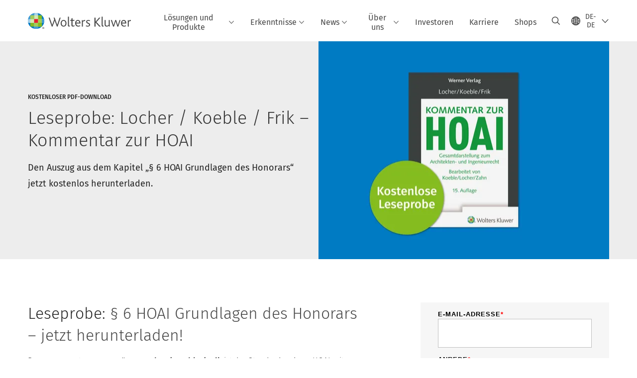

--- FILE ---
content_type: text/html; charset=utf-8
request_url: https://www.wolterskluwer.com/de-de/know/locher-koeble-frik-kommentar-zur-hoai-auszug
body_size: 17263
content:



<!DOCTYPE html>
<!--[if lt IE 7]>      <html class="no-js lt-ie9 lt-ie8 lt-ie7"> <![endif]-->
<!--[if IE 7]>         <html class="no-js lt-ie9 lt-ie8"> <![endif]-->
<!--[if IE 8]>         <html class="no-js lt-ie9"> <![endif]-->
<!--[if gt IE 8]><!-->
<html class="no-js" lang="de-DE">
<!--<![endif]-->
<head>
    <!-- Load only critical fonts synchronusly -->
    <link rel="preload" as="font" href="/-/media/themes/wolterskluwer/oneweb/www/oneweb/fonts/wk-icons/wk-icons-open.woff" crossorigin />
    <link rel="preload" as="font" href="/-/media/themes/wolterskluwer/oneweb/www/oneweb/fonts/wk-icons/wk-icons-filled.woff" crossorigin />

    <!-- Load scripts asynchronusly -->
<script defer src="/-/media/themes/wolterskluwer/oneweb/www/oneweb/scripts/optimized-min.js?rev=f3fcb1a9e7f34aad9e334e0912fe36fd&t=20260111T073851Z&hash=DC862B948E2E1CA0FA99DC9E6FC7A3FB" type="8d54c876dbde19575e1b6b62-text/javascript"></script>
    <!-- Load third party scripts asynchronusly -->

    <!-- Load all css files -->
<link rel="stylesheet" as="style"  href="/-/media/feature/experience%20accelerator/bootstrap%204/bootstrap%204/styles/optimized-min.css?rev=c22e259ea8a24a019821dc2e0c1139b2&t=20231129T105033Z&hash=E3F83863AC58D0F469E45354ED97148D" rel="stylesheet" /><link rel="stylesheet" as="style"  href="/-/media/base%20themes/custom%20oneweb%20theme/styles/optimized-min.css?rev=edde6151773a4916b964bfec0a52651d&t=20220301T130338Z&hash=703E5A44DC70539BA51E9DF98E488946" rel="stylesheet" /><link rel="stylesheet" as="style"  href="/-/media/themes/wolterskluwer/oneweb/www/oneweb/styles/optimized-min.css?rev=b167d4906598449fa2c0ab6e95659187&t=20260108T123439Z&hash=C8BC56A3D5B8955D1B657C023B508D71" rel="stylesheet" />
    
    
    


    <script type="8d54c876dbde19575e1b6b62-text/javascript">
        if (window.location.href.indexOf("fallback=true") > -1) {
            var newUrl = window.location.href.replace("?fallback=true", "").replace("&fallback=true", "");
            history.pushState({}, document.title, newUrl);
        }
    </script>


    <title>Leseprobe: Locher / Koeble / Frik – Kommentar zur HOAI | Wolters Kluwer</title>




    <link href="/-/media/project/wolterskluwer/oneweb/common/images/logo/favicon.png?rev=8fd11c2da925430faf1b0eb7e2f2691e&amp;hash=8821B490D04CA0C9BBE51C96609C530E" rel="shortcut icon" />



<meta property="og:description"  content="Der „Kommentar zur HOAI“ von Locher / Koeble / Frik ist das Standardwerk zur HOAI. Kostenlose Leseprobe jetzt herunterladen."><meta property="og:image"  content="https://assets.contenthub.wolterskluwer.com/api/public/content/6b8c0a691a6143a2b88cf1fce5e79301?v=be739e89"><meta property="og:title"  content="Leseprobe: Locher / Koeble / Frik – Kommentar zur HOAI"><meta property="og:url"  content="https://www.wolterskluwer.com/de-de/know/locher-koeble-frik-kommentar-zur-hoai-auszug">


<meta  name="description" content="Der „Kommentar zur HOAI“ von Locher / Koeble / Frik ist das Standardwerk zur HOAI. Kostenlose Leseprobe jetzt herunterladen."><meta http-equiv="content-language" content="de-de"/>




<meta property="twitter:image"  content="https://assets.contenthub.wolterskluwer.com/api/public/content/6b8c0a691a6143a2b88cf1fce5e79301?v=be739e89"><meta property="twitter:description"  content="Der „Kommentar zur HOAI“ von Locher / Koeble / Frik ist das Standardwerk zur HOAI. Kostenlose Leseprobe jetzt herunterladen."><meta property="twitter:title"  content="Leseprobe: Locher / Koeble / Frik – Kommentar zur HOAI"><meta property="twitter:card"  content="summary_large_image">

    <meta name="viewport" content="width=device-width, initial-scale=1, maximum-scale=5" />



<script type="8d54c876dbde19575e1b6b62-text/javascript">
    var wkPageData = window.wkPageData || {};
    wkPageData.page = {
          pageInfo:
          {
                  pageID: "{699097FD-4531-48A4-8A93-337311152E64}",
                  pageTitle: "Leseprobe: Locher / Koeble / Frik – Kommentar zur HOAI",
                  pageCreationDate: "2023-09-15",
                  pageFirstPublishDate: "2022-12-13",
                  contentUpdateDate: "2023-09-20",
                  daysSincelLastEdit: "851"
          },

          category:
          {
                 businessUnit: "LR - Europe - Germany" ,
                 division: "LR" ,
                 allocatedBU: "Germany" ,
                 siteSection: "Leseprobe: Locher / Koeble / Frik – Kommentar zur HOAI" ,
                 segments: "Law Firms" ,
                 subSegments: "Construction Law" 
          },

         attributes:
         {
                 pageTemplate: "Campaign Page",
                 pageLanguage: "de-de",
                 areaOfInterest: "Legal",
                 umbrellaTopics: "Digital transformation",
                 geoAvailability: "Germany"
         }
    };
</script>


        <link rel="alternate" hreflang="de-DE" href="https://www.wolterskluwer.com/de-de/know/locher-koeble-frik-kommentar-zur-hoai-auszug" />
        <link rel="alternate" hreflang="x-default" href="https://www.wolterskluwer.com/en" />
    <link rel="canonical" href="https://www.wolterskluwer.com/de-de/know/locher-koeble-frik-kommentar-zur-hoai-auszug" />


<!-- Google Tag Manager --><script data-xp-off type="8d54c876dbde19575e1b6b62-text/javascript">(function(w,d,s,l,i){w[l]=w[l]||[];w[l].push({'gtm.start':new Date().getTime(),event:'gtm.js'});var f=d.getElementsByTagName(s)[0],j=d.createElement(s),dl=l!='dataLayer'?'&l='+l:'';j.async=true;j.src='https://www.googletagmanager.com/gtm.js?id='+i+dl;f.parentNode.insertBefore(j,f);})(window,document,'script','dataLayer','GTM-53VFLLN');</script><!-- End Google Tag Manager -->

<!-- OneTrust Cookies Consent Notice start for wolterskluwer.com -->
<script src="https://cdn.cookielaw.org/scripttemplates/otSDKStub.js" data-document-language="true" type="8d54c876dbde19575e1b6b62-text/javascript" charset="UTF-8" data-domain-script="9ecb427c-f876-4779-aeff-62bba4f8889f" async defer>
</script>
<script type="8d54c876dbde19575e1b6b62-text/javascript">
function OptanonWrapper() { }
</script>
<!-- OneTrust Cookies Consent Notice end for wolterskluwer.com -->

<!-- Custom JS for OneTrust  -->
<script type="8d54c876dbde19575e1b6b62-text/javascript">
	function waitForCookieBanner(selector, callback){
	  var timesRun = 0;
	  var waitInterval = setInterval(function(){
		  timesRun += 1;
		  if(timesRun === 500){
			  clearInterval(waitInterval);
		  }
		  if(document.querySelector(selector)){
			  clearInterval(waitInterval);
			  callback();
		  }
	  }, 10);
	};
	window.addEventListener('load', () => {
		waitForCookieBanner("#onetrust-banner-sdk", function(){
			if(document.querySelector(".ot-sdk-container").offsetHeight>0){
				document.querySelector(".onetrust-pc-dark-filter").style ='display : block !important';
			};
			var closeButton = document.querySelector("#close-pc-btn-handler");
			closeButton.addEventListener('click',()=>{
				if(document.querySelector(".ot-sdk-container").offsetHeight>0){
					document.querySelector(".onetrust-pc-dark-filter").classList.add("ot-hide");
					document.querySelector(".onetrust-pc-dark-filter").classList.add("display-overlay");
				}
			});
			var allButtons = document.querySelectorAll("#onetrust-reject-all-handler,#onetrust-accept-btn-handler,#accept-recommended-btn-handler,.ot-pc-refuse-all-handler,.save-preference-btn-handler");
						allButtons.forEach((button)=>{
						button.addEventListener('click',()=>{
							document.querySelector(".onetrust-pc-dark-filter").classList.remove("display-overlay");
					});
				});
		});
	});
</script>

    <link rel="preconnect" href="https://www.gstatic.com" />
    <link rel="preconnect" href="https://fonts.googleapis.com" />
    <link rel="preconnect" href="https://fonts.gstatic.com" />
    <link rel="preconnect" href="https://www.google-analytics.com" />
    <link rel="preconnect" href="https://www.googletagmanager.com" /><script optanon-category="C0003" type="8d54c876dbde19575e1b6b62-text/javascript">
window.addEventListener('OneTrustGroupsUpdated', (event) => {
    if (!event.detail.includes("C0003")) return;
    
    const dbpr = 100;
    if (Math.random() * 100 <= 100 - dbpr) return;
    
    const d = "dbbRum";
    const w = window;
    const doc = document;
    
    // Initialize dbbRum array
    w[d] = w[d] || [];
    w[d].push(["presampling", dbpr]);
    
    // Add error listeners
    ["error", "unhandledrejection"].forEach(type => {
        addEventListener(type, e => w[d].push([type, e]));
    });
    
    // Load DebugBear script
    const script = doc.createElement("script");
    script.async = true;
    script.src = "https://cdn.debugbear.com/jmOsAXsjNi5L.js";
    doc.head.appendChild(script);
    
    // Add page data if available
    if (window.wkPageData?.page?.category) {
        const { division, businessUnit } = window.wkPageData.page.category;
        if (division) w[d].push(["tag1", division]);
        if (businessUnit) w[d].push(["tag2", businessUnit]);
    }
	if (window.wkPageData?.page?.attributes) {
        const { pageTemplate } = window.wkPageData.page.attributes;
        if (pageTemplate) w[d].push(["tag3", pageTemplate]);
    }
});
</script>
<script optanon-category="C0003" type="8d54c876dbde19575e1b6b62-text/javascript">
window.addEventListener('OneTrustGroupsUpdated', function(event) {
    if (!event.detail.includes("C0003")) { 
        return;
    }

    if (document.querySelector('script[src^="//cdn.mouseflow.com/projects"]')) {
        console.log("Mouseflow script is already loaded.");
        return;
    }

    (function() {
        var PROJECT_ID = "0adf4ddb-d4ab-44cf-a6be-368c4dc5b1c1";
        var mf = document.createElement("script");
        mf.type = "text/javascript"; 
        mf.async = true;
        mf.src = `//cdn.mouseflow.com/projects/${PROJECT_ID}.js`; // Use template literals
        mf.setAttribute("crossorigin", "anonymous");
        document.getElementsByTagName("head")[0].appendChild(mf);

        mf.onload = function() {
            const userData = wkPageData.page.category; 
            if (typeof _mfq !== "undefined" && userData) {
                Object.keys(userData).forEach((key, index) => {
                    _mfq.push(["setVariable", index, key, userData[key]]);
                });
            } else {
                console.log("Mouseflow is not initialized or no user data available.");
            }
        };
    })();
});
</script>


<!-- Site Name -->


<!-- Logos -->


<!-- Social Profile Links -->


<!-- Breadcrumbs -->
<script type="application/ld+json">{"@type":"BreadcrumbList","itemListElement":[{"position":1,"item":{"@id":"https://www.wolterskluwer.com/de-de","name":"Home"},"@type":"ListItem"},{"position":2,"item":{"@id":"https://www.wolterskluwer.com/de-de/know/locher-koeble-frik-kommentar-zur-hoai-auszug","name":"Leseprobe: Locher / Koeble / Frik – Kommentar zur HOAI"},"@type":"ListItem"}],"@context":"https://schema.org"}</script>

<!-- Page related info -->


<!-- Featured Video -->

<!-- Faq Page info -->


<!-- Video Carousel -->


<!-- Video -->


<!-- Profile Page Schema-->


<!-- Organization    -->


<!-- Potential Action    -->


<!-- Product Properties    -->





</head>
<body class="not-article-page default-device bodyclass" data-grecaptcha="6Lf6x-MUAAAAAATFy_Zy7Y9FezDcp0kmycrG1taQ">
    


<!-- Google Tag Manager (noscript) --><noscript data-xp-off><iframe src="https://www.googletagmanager.com/ns.html?id=GTM-53VFLLN" height="0" width="0" style="display:none;visibility:hidden"></iframe></noscript><!-- End Google Tag Manager (noscript) -->

<div class="site-name" data-site-name="www"></div>

   <script data-xp-off type="8d54c876dbde19575e1b6b62-text/javascript">
            // Get cookie function to check existing cookie name
            var getCookie = function(name) {
                var value = "; " + document.cookie;
                var parts = value.split("; " + name + "=");
                if (parts.length == 2) return parts.pop().split(";").shift();
            };
        	
          var urlComposer = function(lang) {
                var u = window.location;
                var path = u.pathname.replace(/(\/[a-z]{2}[-][a-zA-Z]{2})|(\/en$)|(en\/)/g, '');
                path = path.substr(0, 1) !== "/" ? "/"+path : path;
               return u.origin+lang+path;
            }
            
        
            function udtCookieboxClosed() {
                if (typeof udt !== "undefined") {
                    var consent = udt.Choices;
                    // Check for cookie presence
                    var cookieVal = getCookie('UserDataTrustConsent');        
                    
                }
            }
    </script>
    
<!-- #wrapper -->
<div id="wrapper">
    <!-- #header -->
    <header>
        <div id="header" class="container-fluid">
            <div class="row">
<div class="component plain-html col-12">
    <div class="component-content">
    <div class="skip-to-nav-wrapper">
        <a class="skip-nav-link" href="#main-content" aria-label="Skip Header">Navigation überspringen</a>
    </div>    </div>
</div>        <div id="alert-bar" class="alert-wrapper hide">
            <div>
                <div class="row"></div>
            </div>
            <div class="alert-bar language-alert false" role="alert">
                <div class="alert-bar-wrapper">
                            <img alt="alert-icon" src="https://assets.contenthub.wolterskluwer.com/api/public/content/f3d6188f99544aa9b6ed8cd95f76ffc4.svg?v=e6f18377" />
                    <div class="alert-title">
                        In der von Ihnen ausgewählten Sprache stehen leider nicht alle Informationen zur Verfügung.
<a href="/en">Um das gesamte Angebot zu sehen, navigieren Sie bitte zu der globalen Website.</a>
                    </div>
                    <button title="Close Button" class="close-alert" data-action="language">
                        <span class="sr-only">Close</span>
                    </button>
                </div>
            </div>
            <div>
                <div class="row"></div>
            </div>
        </div>



<div class="component row-splitter">
        <div class="container-fluid">
            <div >
                <div class="row">


<div class="component row-splitter">
        <div class="container-fluid">
            <div >
                <div class="row">


<!--Placeholder for hat/breadcrumbs-->
<!-- Navigation Menu -->


    <div class="globalnavhat">
        <div class="global-menu-trigger-wrapper">
            <button class="global-menu-toggle" data-open-label="Globale Navigation &#246;ffnen" data-close-label="Globale Navigation schlie&#223;en"><span class="button-label">Globale Navigation &#246;ffnen</span><i class="wk-icon-chevron-down" aria-hidden="true"></i></button>
            <div class="languageselector_wrapper">
                <div class="row">


    <div class="component language-selector-component">
        <div class="component-content">
                <button class="language-selector-button" aria-label="Select language and country" aria-haspopup="true" aria-expanded="false" aria-controls="language-selector"><i aria-hidden="true" title="globe" class="wk-icon-globe"></i>  <p class="current-language">DE-DE</p> <i class="wk-icon-chevron-down" aria-hidden="true"></i> </button>
                <div class="component tabs language-selector-modal" id="language-selector">
                    <div class="component-content">
                        <div class="language-selector-heading-text"><p style="text-align: center;">Besuchen Sie unsere <a href="https://www.wolterskluwer.com/en">globale Website</a> auf Englisch oder w&auml;hlen Sie unten einen alternativen Standort oder eine alternative Sprache aus</p></div>
                        <div class="tabs-inner">
                            <ul class="tabs-heading">
                                    <li tabindex="0">
                                        <div>
                                            <div class="row">
                                                <div class="component content">
                                                    <div class="component-content">
                                                        <div class="field-heading" data-dm-wk="tabshorizontal.button">
                                                            Amerika
                                                        </div>
                                                    </div>
                                                </div>
                                            </div>
                                        </div>
                                    </li>
                                    <li tabindex="0">
                                        <div>
                                            <div class="row">
                                                <div class="component content">
                                                    <div class="component-content">
                                                        <div class="field-heading" data-dm-wk="tabshorizontal.button">
                                                            Europa
                                                        </div>
                                                    </div>
                                                </div>
                                            </div>
                                        </div>
                                    </li>
                                    <li tabindex="0">
                                        <div>
                                            <div class="row">
                                                <div class="component content">
                                                    <div class="component-content">
                                                        <div class="field-heading" data-dm-wk="tabshorizontal.button">
                                                            Asien-Pazifik
                                                        </div>
                                                    </div>
                                                </div>
                                            </div>
                                        </div>
                                    </li>
                            </ul>
                            <div class="tabs-container">
                                    <div class="tab">
                                        <div class="row">
                                            <div class="row component column-splitter">
                                                    <div class="col-12 col-md-3">
                                                        <div class="row">


<div class="component link-list">
    <div class="component-content">
        <h3 class="language-selector-modal__country-name">Brasilien</h3>

            <div class="language-selector-modal__page">
                <span class="language-selector-modal__page-name">Startseite:</span>
                <ul>

                        <li>
                            <div class="field-link">
                                    <a href="/pt-br" data-variantfieldname="Link">Portugiesisch</a>
                            </div>
                        </li>
                </ul>
            </div>
    </div>
</div>
                                                        </div>
                                                    </div>
                                                    <div class="col-12 col-md-3">
                                                        <div class="row">


<div class="component link-list">
    <div class="component-content">
        <h3 class="language-selector-modal__country-name">Kanada</h3>

            <div class="language-selector-modal__page">
                <span class="language-selector-modal__page-name">Startseite:</span>
                <ul>

                        <li>
                            <div class="field-link">
                                    <a href="/en-ca" data-variantfieldname="Link">Englisch</a>
                            </div>
                        </li>
                        <li>
                            <div class="field-link">
                                    <a href="/fr-ca" data-variantfieldname="Link">Franz&#246;sisch</a>
                            </div>
                        </li>
                </ul>
            </div>
    </div>
</div>
                                                        </div>
                                                    </div>
                                                    <div class="col-12 col-md-3">
                                                        <div class="row">


<div class="component link-list">
    <div class="component-content">
        <h3 class="language-selector-modal__country-name">Lateinamerika</h3>

            <div class="language-selector-modal__page">
                <span class="language-selector-modal__page-name">Startseite:</span>
                <ul>

                        <li>
                            <div class="field-link">
                                    <a href="/es" data-variantfieldname="Link">Spanisch</a>
                            </div>
                        </li>
                </ul>
            </div>
    </div>
</div>
                                                        </div>
                                                    </div>
                                                    <div class="col-12 col-md-3">
                                                        <div class="row">


<div class="component link-list">
    <div class="component-content">
        <h3 class="language-selector-modal__country-name">Vereinigte Staaten</h3>

            <div class="language-selector-modal__page">
                <span class="language-selector-modal__page-name">Startseite:</span>
                <ul>

                        <li>
                            <div class="field-link">
                                    <a href="/en" data-variantfieldname="Link">Englisch</a>
                            </div>
                        </li>
                </ul>
            </div>
    </div>
</div>
                                                        </div>
                                                    </div>
                                            </div>
                                        </div>
                                    </div>
                                    <div class="tab">
                                        <div class="row">
                                            <div class="row component column-splitter">
                                                    <div class="col-12 col-md-3">
                                                        <div class="row">


<div class="component link-list">
    <div class="component-content">
        <h3 class="language-selector-modal__country-name">Belgien</h3>

            <div class="language-selector-modal__page">
                <span class="language-selector-modal__page-name">Startseite:</span>
                <ul>

                        <li>
                            <div class="field-link">
                                    <a href="/nl-be" data-variantfieldname="Link">Niederl&#228;ndisch</a>
                            </div>
                        </li>
                        <li>
                            <div class="field-link">
                                    <a href="/fr-be" data-variantfieldname="Link">Franz&#246;sisch</a>
                            </div>
                        </li>
                </ul>
            </div>
    </div>
</div>
                                                        </div>
                                                    </div>
                                                    <div class="col-12 col-md-3">
                                                        <div class="row">


<div class="component link-list">
    <div class="component-content">
        <h3 class="language-selector-modal__country-name">Tschechische Republik</h3>

            <div class="language-selector-modal__page">
                <span class="language-selector-modal__page-name">Startseite:</span>
                <ul>

                        <li>
                            <div class="field-link">
                                    <a href="/cs-cz" data-variantfieldname="Link">Tschechisch</a>
                            </div>
                        </li>
                </ul>
            </div>
    </div>
</div>
                                                        </div>
                                                    </div>
                                                    <div class="col-12 col-md-3">
                                                        <div class="row">


<div class="component link-list">
    <div class="component-content">
        <h3 class="language-selector-modal__country-name">Danmark</h3>

            <div class="language-selector-modal__page">
                <span class="language-selector-modal__page-name">Startseite:</span>
                <ul>

                        <li>
                            <div class="field-link">
                                    <a href="/da-dk" data-variantfieldname="Link">Danish</a>
                            </div>
                        </li>
                </ul>
            </div>
    </div>
</div>
                                                        </div>
                                                    </div>
                                                    <div class="col-12 col-md-3">
                                                        <div class="row">


<div class="component link-list">
    <div class="component-content">
        <h3 class="language-selector-modal__country-name">Frankreich</h3>

            <div class="language-selector-modal__page">
                <span class="language-selector-modal__page-name">Startseite:</span>
                <ul>

                        <li>
                            <div class="field-link">
                                    <a href="/fr-fr" data-variantfieldname="Link">Franz&#246;sisch</a>
                            </div>
                        </li>
                </ul>
            </div>
    </div>
</div>
                                                        </div>
                                                    </div>
                                                    <div class="col-12 col-md-3">
                                                        <div class="row">


<div class="component link-list">
    <div class="component-content">
        <h3 class="language-selector-modal__country-name">Deutschland</h3>

            <div class="language-selector-modal__page">
                <span class="language-selector-modal__page-name">Startseite:</span>
                <ul>

                        <li>
                            <div class="field-link">
                                    <a href="/de-de" data-variantfieldname="Link">Deutsch</a>
                            </div>
                        </li>
                </ul>
            </div>
            <div class="language-selector-modal__page">
                <span class="language-selector-modal__page-name">Aktuelle Seite:</span>
                <ul>

                        <li>
                            <div class="field-link">
                                    <a href="/de-de/know/locher-koeble-frik-kommentar-zur-hoai-auszug" data-variantfieldname="Link">Deutsch</a>
                            </div>
                        </li>
                </ul>
            </div>
    </div>
</div>
                                                        </div>
                                                    </div>
                                                    <div class="col-12 col-md-3">
                                                        <div class="row">


<div class="component link-list">
    <div class="component-content">
        <h3 class="language-selector-modal__country-name">Ungarn</h3>

            <div class="language-selector-modal__page">
                <span class="language-selector-modal__page-name">Startseite:</span>
                <ul>

                        <li>
                            <div class="field-link">
                                    <a href="/hu-hu" data-variantfieldname="Link">Ungarisch</a>
                            </div>
                        </li>
                </ul>
            </div>
    </div>
</div>
                                                        </div>
                                                    </div>
                                                    <div class="col-12 col-md-3">
                                                        <div class="row">


<div class="component link-list">
    <div class="component-content">
        <h3 class="language-selector-modal__country-name">Italien</h3>

            <div class="language-selector-modal__page">
                <span class="language-selector-modal__page-name">Startseite:</span>
                <ul>

                        <li>
                            <div class="field-link">
                                    <a href="/it-it" data-variantfieldname="Link">Italienisch</a>
                            </div>
                        </li>
                </ul>
            </div>
    </div>
</div>
                                                        </div>
                                                    </div>
                                                    <div class="col-12 col-md-3">
                                                        <div class="row">


<div class="component link-list">
    <div class="component-content">
        <h3 class="language-selector-modal__country-name">Niederlande</h3>

            <div class="language-selector-modal__page">
                <span class="language-selector-modal__page-name">Startseite:</span>
                <ul>

                        <li>
                            <div class="field-link">
                                    <a href="/nl-nl" data-variantfieldname="Link">Niederl&#228;ndisch</a>
                            </div>
                        </li>
                </ul>
            </div>
    </div>
</div>
                                                        </div>
                                                    </div>
                                                    <div class="col-12 col-md-3">
                                                        <div class="row">


<div class="component link-list">
    <div class="component-content">
        <h3 class="language-selector-modal__country-name">Norwegen</h3>

            <div class="language-selector-modal__page">
                <span class="language-selector-modal__page-name">Startseite:</span>
                <ul>

                        <li>
                            <div class="field-link">
                                    <a href="/nb-no" data-variantfieldname="Link">Norwegisch</a>
                            </div>
                        </li>
                </ul>
            </div>
    </div>
</div>
                                                        </div>
                                                    </div>
                                                    <div class="col-12 col-md-3">
                                                        <div class="row">


<div class="component link-list">
    <div class="component-content">
        <h3 class="language-selector-modal__country-name">Polen</h3>

            <div class="language-selector-modal__page">
                <span class="language-selector-modal__page-name">Startseite:</span>
                <ul>

                        <li>
                            <div class="field-link">
                                    <a href="/pl-pl" data-variantfieldname="Link">Polnisch</a>
                            </div>
                        </li>
                </ul>
            </div>
    </div>
</div>
                                                        </div>
                                                    </div>
                                                    <div class="col-12 col-md-3">
                                                        <div class="row">


<div class="component link-list">
    <div class="component-content">
        <h3 class="language-selector-modal__country-name">Portugal</h3>

            <div class="language-selector-modal__page">
                <span class="language-selector-modal__page-name">Startseite:</span>
                <ul>

                        <li>
                            <div class="field-link">
                                    <a href="/pt-pt" data-variantfieldname="Link">Portugiesisch</a>
                            </div>
                        </li>
                </ul>
            </div>
    </div>
</div>
                                                        </div>
                                                    </div>
                                                    <div class="col-12 col-md-3">
                                                        <div class="row">


<div class="component link-list">
    <div class="component-content">
        <h3 class="language-selector-modal__country-name">Rum&#228;nien</h3>

            <div class="language-selector-modal__page">
                <span class="language-selector-modal__page-name">Startseite:</span>
                <ul>

                        <li>
                            <div class="field-link">
                                    <a href="/ro-ro" data-variantfieldname="Link">Rum&#228;nisch</a>
                            </div>
                        </li>
                </ul>
            </div>
    </div>
</div>
                                                        </div>
                                                    </div>
                                                    <div class="col-12 col-md-3">
                                                        <div class="row">


<div class="component link-list">
    <div class="component-content">
        <h3 class="language-selector-modal__country-name">Slowakei</h3>

            <div class="language-selector-modal__page">
                <span class="language-selector-modal__page-name">Startseite:</span>
                <ul>

                        <li>
                            <div class="field-link">
                                    <a href="/sk-sk" data-variantfieldname="Link">Slowakisch</a>
                            </div>
                        </li>
                </ul>
            </div>
    </div>
</div>
                                                        </div>
                                                    </div>
                                                    <div class="col-12 col-md-3">
                                                        <div class="row">


<div class="component link-list">
    <div class="component-content">
        <h3 class="language-selector-modal__country-name">Spanien</h3>

            <div class="language-selector-modal__page">
                <span class="language-selector-modal__page-name">Startseite:</span>
                <ul>

                        <li>
                            <div class="field-link">
                                    <a href="/es-es" data-variantfieldname="Link">Spanisch</a>
                            </div>
                        </li>
                </ul>
            </div>
    </div>
</div>
                                                        </div>
                                                    </div>
                                                    <div class="col-12 col-md-3">
                                                        <div class="row">


<div class="component link-list">
    <div class="component-content">
        <h3 class="language-selector-modal__country-name">Schweden</h3>

            <div class="language-selector-modal__page">
                <span class="language-selector-modal__page-name">Startseite:</span>
                <ul>

                        <li>
                            <div class="field-link">
                                    <a href="/sv-se" data-variantfieldname="Link">Schwedisch</a>
                            </div>
                        </li>
                </ul>
            </div>
    </div>
</div>
                                                        </div>
                                                    </div>
                                                    <div class="col-12 col-md-3">
                                                        <div class="row">


<div class="component link-list">
    <div class="component-content">
        <h3 class="language-selector-modal__country-name">Vereinigtes K&#246;nigreich</h3>

            <div class="language-selector-modal__page">
                <span class="language-selector-modal__page-name">Startseite:</span>
                <ul>

                        <li>
                            <div class="field-link">
                                    <a href="/en-gb" data-variantfieldname="Link">Englisch</a>
                            </div>
                        </li>
                </ul>
            </div>
    </div>
</div>
                                                        </div>
                                                    </div>
                                            </div>
                                        </div>
                                    </div>
                                    <div class="tab">
                                        <div class="row">
                                            <div class="row component column-splitter">
                                                    <div class="col-12 col-md-3">
                                                        <div class="row">


<div class="component link-list">
    <div class="component-content">
        <h3 class="language-selector-modal__country-name">Australien</h3>

            <div class="language-selector-modal__page">
                <span class="language-selector-modal__page-name">Startseite:</span>
                <ul>

                        <li>
                            <div class="field-link">
                                    <a href="/en-au" data-variantfieldname="Link">Englisch</a>
                            </div>
                        </li>
                </ul>
            </div>
    </div>
</div>
                                                        </div>
                                                    </div>
                                                    <div class="col-12 col-md-3">
                                                        <div class="row">


<div class="component link-list">
    <div class="component-content">
        <h3 class="language-selector-modal__country-name">China</h3>

            <div class="language-selector-modal__page">
                <span class="language-selector-modal__page-name">Startseite:</span>
                <ul>

                        <li>
                            <div class="field-link">
                                    <a href="https://www.wolterskluwer.cn" data-variantfieldname="Link" target="_blank" rel="noopener noreferrer">Vereinfachtes Chinesisch</a>
                            </div>
                        </li>
                </ul>
            </div>
    </div>
</div>
                                                        </div>
                                                    </div>
                                                    <div class="col-12 col-md-3">
                                                        <div class="row">


<div class="component link-list">
    <div class="component-content">
        <h3 class="language-selector-modal__country-name">Hongkong</h3>

            <div class="language-selector-modal__page">
                <span class="language-selector-modal__page-name">Startseite:</span>
                <ul>

                        <li>
                            <div class="field-link">
                                    <a href="/en-hk" data-variantfieldname="Link">Englisch</a>
                            </div>
                        </li>
                </ul>
            </div>
    </div>
</div>
                                                        </div>
                                                    </div>
                                                    <div class="col-12 col-md-3">
                                                        <div class="row">


<div class="component link-list">
    <div class="component-content">
        <h3 class="language-selector-modal__country-name">Indien</h3>

            <div class="language-selector-modal__page">
                <span class="language-selector-modal__page-name">Startseite:</span>
                <ul>

                        <li>
                            <div class="field-link">
                                    <a href="/en-in" data-variantfieldname="Link">Englisch</a>
                            </div>
                        </li>
                </ul>
            </div>
    </div>
</div>
                                                        </div>
                                                    </div>
                                                    <div class="col-12 col-md-3">
                                                        <div class="row">


<div class="component link-list">
    <div class="component-content">
        <h3 class="language-selector-modal__country-name">Japan</h3>

            <div class="language-selector-modal__page">
                <span class="language-selector-modal__page-name">Startseite:</span>
                <ul>

                        <li>
                            <div class="field-link">
                                    <a href="/ja-jp" data-variantfieldname="Link">Japanisch</a>
                            </div>
                        </li>
                </ul>
            </div>
    </div>
</div>
                                                        </div>
                                                    </div>
                                                    <div class="col-12 col-md-3">
                                                        <div class="row">


<div class="component link-list">
    <div class="component-content">
        <h3 class="language-selector-modal__country-name">Malaysia</h3>

            <div class="language-selector-modal__page">
                <span class="language-selector-modal__page-name">Startseite:</span>
                <ul>

                        <li>
                            <div class="field-link">
                                    <a href="/en-my" data-variantfieldname="Link">Englisch</a>
                            </div>
                        </li>
                </ul>
            </div>
    </div>
</div>
                                                        </div>
                                                    </div>
                                                    <div class="col-12 col-md-3">
                                                        <div class="row">


<div class="component link-list">
    <div class="component-content">
        <h3 class="language-selector-modal__country-name">Neuseeland</h3>

            <div class="language-selector-modal__page">
                <span class="language-selector-modal__page-name">Startseite:</span>
                <ul>

                        <li>
                            <div class="field-link">
                                    <a href="/en-nz" data-variantfieldname="Link">Englisch</a>
                            </div>
                        </li>
                </ul>
            </div>
    </div>
</div>
                                                        </div>
                                                    </div>
                                                    <div class="col-12 col-md-3">
                                                        <div class="row">


<div class="component link-list">
    <div class="component-content">
        <h3 class="language-selector-modal__country-name">Philippinen</h3>

            <div class="language-selector-modal__page">
                <span class="language-selector-modal__page-name">Startseite:</span>
                <ul>

                        <li>
                            <div class="field-link">
                                    <a href="/en-ph" data-variantfieldname="Link">Englisch</a>
                            </div>
                        </li>
                </ul>
            </div>
    </div>
</div>
                                                        </div>
                                                    </div>
                                                    <div class="col-12 col-md-3">
                                                        <div class="row">


<div class="component link-list">
    <div class="component-content">
        <h3 class="language-selector-modal__country-name">Singapur</h3>

            <div class="language-selector-modal__page">
                <span class="language-selector-modal__page-name">Startseite:</span>
                <ul>

                        <li>
                            <div class="field-link">
                                    <a href="/en-sg" data-variantfieldname="Link">Englisch</a>
                            </div>
                        </li>
                </ul>
            </div>
    </div>
</div>
                                                        </div>
                                                    </div>
                                                    <div class="col-12 col-md-3">
                                                        <div class="row">


<div class="component link-list">
    <div class="component-content">
        <h3 class="language-selector-modal__country-name">S&#252;dkorea</h3>

            <div class="language-selector-modal__page">
                <span class="language-selector-modal__page-name">Startseite:</span>
                <ul>

                        <li>
                            <div class="field-link">
                                    <a href="/ko-kr" data-variantfieldname="Link">Englisch</a>
                            </div>
                        </li>
                </ul>
            </div>
    </div>
</div>
                                                        </div>
                                                    </div>
                                                    <div class="col-12 col-md-3">
                                                        <div class="row">


<div class="component link-list">
    <div class="component-content">
        <h3 class="language-selector-modal__country-name">Taiwan</h3>

            <div class="language-selector-modal__page">
                <span class="language-selector-modal__page-name">Startseite:</span>
                <ul>

                        <li>
                            <div class="field-link">
                                    <a href="/zh-tw" data-variantfieldname="Link">Englisch</a>
                            </div>
                        </li>
                </ul>
            </div>
    </div>
</div>
                                                        </div>
                                                    </div>
                                                    <div class="col-12 col-md-3">
                                                        <div class="row">


<div class="component link-list">
    <div class="component-content">
        <h3 class="language-selector-modal__country-name">Thailand</h3>

            <div class="language-selector-modal__page">
                <span class="language-selector-modal__page-name">Startseite:</span>
                <ul>

                        <li>
                            <div class="field-link">
                                    <a href="/th-th" data-variantfieldname="Link">Englisch</a>
                            </div>
                        </li>
                </ul>
            </div>
    </div>
</div>
                                                        </div>
                                                    </div>
                                                    <div class="col-12 col-md-3">
                                                        <div class="row">


<div class="component link-list">
    <div class="component-content">
        <h3 class="language-selector-modal__country-name">Vietnam</h3>

            <div class="language-selector-modal__page">
                <span class="language-selector-modal__page-name">Startseite:</span>
                <ul>

                        <li>
                            <div class="field-link">
                                    <a href="/vi-vn" data-variantfieldname="Link">Englisch</a>
                            </div>
                        </li>
                </ul>
            </div>
    </div>
</div>
                                                        </div>
                                                    </div>
                                            </div>
                                        </div>
                                    </div>
                            </div>
                        </div>
                    </div>
                </div>
        </div>
    </div>
</div>
            </div>
        </div>
    </div>

<nav aria-label="Wolters Kluwer Navigation" id="globalNav">
    <div class="ow-global-nav-container">
        <div class="ow-global-nav-wrapper">
            <div>
                <div class="row">
<div class="component image file-type-icon-media-link header-logo">
    <div class="component-content">
<a title="Logo" href="/de-de"><picture title="Wolters Kluwer Logo"><source srcset="https://cdn.wolterskluwer.io/wk/jumpstart-v3-assets/0.x.x/logo/medium.svg" media="(max-width:991px)" width="161px" height="26px"></source><source srcset="https://cdn.wolterskluwer.io/wk/jumpstart-v3-assets/0.x.x/logo/medium.svg" media="(max-width:1199px)" width="161px" height="26px"></source><source srcset="https://cdn.wolterskluwer.io/wk/jumpstart-v3-assets/0.x.x/logo/large.svg" media="(min-width:1200px) and (max-width:1599px)" width="161px" height="26px"></source><img src="https://cdn.wolterskluwer.io/wk/jumpstart-v3-assets/0.x.x/logo/large.svg" alt="Wolters Kluwer Logo" width="214px" height="34px" /></picture></a>    </div>
</div>
</div>
            </div>
            <div class="ow-global-nav-main" id="Main-Menu">
                <ul class="ow-global-nav-list-level-1">
                        <li class="ow-global-nav-item-level-1">
                                <button class="ow-global-nav-link-level-1" type="button" aria-haspopup="true" aria-expanded="false" aria-controls="nav-level-1-l&#246;sungen-und-produkte">
                                    L&#246;sungen und Produkte
                                    <i class="wk-icon-chevron-down" aria-hidden="true"></i>
                                </button>
                                                            <ul class="ow-global-nav-list-level-2" id="nav-level-1-l&#246;sungen-und-produkte">
                                        <li class="ow-global-nav-item-level-2">
                                                <button class="ow-global-nav-link-level-2 submenu-button" type="button" aria-expanded="false" aria-controls="nav-level-2-content-nach-produktname">
                                                    Nach Produktname
                                                    <i class="wk-icon-chevron-down" aria-hidden="true"></i>
                                                </button>
                                                                                            <div class="ow-global-nav-content-panel ow-global-nav-level-2-content" id="nav-level-2-content-nach-produktname">


<div class="ow-global-nav-content-section  " id="content-section-steuern-und-buchhaltung">
    <h3 class="content-heading">Steuern und Buchhaltung</h3>
            <ul class="ow-global-nav-features-list">
                <li class="ow-global-nav-feature-item">
                    <a class="ow-global-nav-feature-link" href="https://www.wolterskluwer.com/de-de/solutions/addison-komplettloesung-steuerberater" target="">
                        ADDISON Komplettl&#246;sung f&#252;r Steuerberater
                    </a>
                        <p class="link-description">Software f&#252;r Steuerberater</p>
                </li>
                <li class="ow-global-nav-feature-item">
                    <a class="ow-global-nav-feature-link" href="https://www.wolterskluwer.com/de-de/solutions/addison-komplettloesung-mittelstand" target="">
                        ADDISON Komplettl&#246;sung f&#252;r den Mittelstand
                    </a>
                        <p class="link-description">Software f&#252;r Unternehmen</p>
                </li>
                <li class="ow-global-nav-feature-item">
                    <a class="ow-global-nav-feature-link" href="https://www.wolterskluwer.com/de-de/solutions/addison-handwerk" target="">
                        ADDISON Handwerk
                    </a>
                        <p class="link-description">Software f&#252;r Handwerksbetriebe</p>
                </li>
                <li class="ow-global-nav-feature-item">
                    <a class="ow-global-nav-feature-link" href="https://www.wolterskluwer.com/de-de/solutions/addison-komplettloesung-mittelstand/addison-lohn-und-gehaltsabrechnung-sme" target="">
                        ADDISON Lohn &amp; Gehalt
                    </a>
                        <p class="link-description">Lohnabrechnung f&#252;r kleine und gro&#223;e Unternehmen</p>
                </li>
        </ul>
            <a href="https://www.wolterskluwer.com/de-de/tax-and-accounting" class="ow-global-nav-cta secondary-cta" target="">
            <span>Mehr erfahren</span>
                <span title="arrow-right" class="wk-icon-arrow-right" aria-hidden="true"></span>


        </a>
</div>

<div class="ow-global-nav-content-section  " id="content-section-recht-&amp;-verwaltung">
    <h3 class="content-heading">Recht &amp; Verwaltung</h3>
            <ul class="ow-global-nav-features-list">
                <li class="ow-global-nav-feature-item">
                    <a class="ow-global-nav-feature-link" href="https://www.wolterskluwer.com/de-de/solutions/annotext" target="">
                        AnNoText
                    </a>
                        <p class="link-description">Kanzleisoftware und digitale Fallbearbeitung f&#252;r Anw&#228;lte</p>
                </li>
                <li class="ow-global-nav-feature-item">
                    <a class="ow-global-nav-feature-link" href="https://www.wolterskluwer.com/de-de/solutions/wolters-kluwer-online" target="">
                        Wolters Kluwer Online
                    </a>
                        <p class="link-description">Alles, was Experten bewegt</p>
                </li>
                <li class="ow-global-nav-feature-item">
                    <a class="ow-global-nav-feature-link" href="https://www.wolterskluwer.com/de-de/solutions/legisway" target="">
                        Legisway
                    </a>
                        <p class="link-description">All-in-One-Software f&#252;r Rechtsabteilungen</p>
                </li>
                <li class="ow-global-nav-feature-item">
                    <a class="ow-global-nav-feature-link" href="https://www.wolterskluwer.com/de-de/solutions/egovpraxis" target="">
                        eGovPraxis
                    </a>
                        <p class="link-description">Expertenl&#246;sungen f&#252;r die kommunale Praxis</p>
                </li>
        </ul>
            <a href="https://www.wolterskluwer.com/de-de/legal" class="ow-global-nav-cta secondary-cta" target="">
            <span>Mehr erfahren</span>
                <span title="arrow-right" class="wk-icon-arrow-right" aria-hidden="true"></span>


        </a>
</div>

<div class="ow-global-nav-content-section  " id="content-section-corporate-performance-und-esg--------------------------">
    <h3 class="content-heading">Corporate Performance und ESG                          </h3>
            <ul class="ow-global-nav-features-list">
                <li class="ow-global-nav-feature-item">
                    <a class="ow-global-nav-feature-link" href="https://www.wolterskluwer.com/de-de/solutions/cch-tagetik" target="">
                        CCH Tagetik
                    </a>
                        <p class="link-description">Software f&#252;r vereinheitlichtes Leistungsmanagement</p>
                </li>
                <li class="ow-global-nav-feature-item">
                    <a class="ow-global-nav-feature-link" href="https://www.wolterskluwer.com/de-de/solutions/enablon" target="">
                        Enablon
                    </a>
                        <p class="link-description">Softwarel&#246;sungen f&#252;r Risiko und Compliance, Technik und Vor&#228;gnge sowie EHAQ und Nachhaltigkeit</p>
                </li>
                <li class="ow-global-nav-feature-item">
                    <a class="ow-global-nav-feature-link" href="https://www.wolterskluwer.com/de-de/solutions/teammate" target="">
                        TeamMate
                    </a>
                        <p class="link-description">L&#246;sungen f&#252;r Pr&#252;fer</p>
                </li>
        </ul>
            <a href="https://www.wolterskluwer.com/de-de/esg" class="ow-global-nav-cta secondary-cta" target="">
            <span> Mehr erfahren</span>
                <span title="arrow-right" class="wk-icon-arrow-right" aria-hidden="true"></span>


        </a>
</div>

<div class="ow-global-nav-content-section  " id="content-section-gesundheit">
    <h3 class="content-heading">Gesundheit</h3>
            <ul class="ow-global-nav-features-list">
                <li class="ow-global-nav-feature-item">
                    <a class="ow-global-nav-feature-link" href="https://www.wolterskluwer.com/de-de/solutions/uptodate" target="">
                        UpToDate
                    </a>
                        <p class="link-description">Branchenf&#252;hrende Unterst&#252;tzung bei klinischen Entscheidungen</p>
                </li>
                <li class="ow-global-nav-feature-item">
                    <a class="ow-global-nav-feature-link" href="https://www.wolterskluwer.com/de-de/solutions/ovid" target="">
                        Ovid
                    </a>
                        <p class="link-description">Die weltweit vertrauensw&#252;rdigste Plattform f&#252;r die medizinische Forschung</p>
                </li>
                <li class="ow-global-nav-feature-item">
                    <a class="ow-global-nav-feature-link" href="https://www.wolterskluwer.com/de-de/solutions/uptodate/drug-decision-support" target="">
                        UpToDate LexiDrug
                    </a>
                        <p class="link-description">Evidenzbasierte L&#246;sungen f&#252;r Arzneimittelreferenzen</p>
                </li>
                <li class="ow-global-nav-feature-item">
                    <a class="ow-global-nav-feature-link" href="https://www.wolterskluwer.com/de-de/solutions/ovid/ovid-synthesis" target="">
                        Ovid Synthesis
                    </a>
                        <p class="link-description">Workflow-L&#246;sung zur Verbesserung in der klinischen Praxis</p>
                </li>
        </ul>
            <a href="https://www.wolterskluwer.com/de-de/health" class="ow-global-nav-cta secondary-cta" target="">
            <span>Mehr erfahren</span>
                <span title="arrow-right" class="wk-icon-arrow-right" aria-hidden="true"></span>


        </a>
</div>

<div class="ow-global-nav-content-section highlight-background " id="content-section-n&#252;tzliche-links">
    <h3 class="content-heading">N&#252;tzliche Links</h3>
            <ul class="ow-global-nav-features-list">
                <li class="ow-global-nav-feature-item">
                    <a class="ow-global-nav-feature-link" href="https://www.wolterskluwer.com/de-de/solutions" target="">
                        L&#246;sungen
                    </a>
                </li>
                <li class="ow-global-nav-feature-item">
                    <a class="ow-global-nav-feature-link" href="https://www.wolterskluwer.com/de-de/my-account-login" target="">
                        Login
                    </a>
                </li>
                <li class="ow-global-nav-feature-item">
                    <a class="ow-global-nav-feature-link" href="https://www.wolterskluwer.com/de-de/know/shops-deutschland" target="">
                        Shops
                    </a>
                </li>
        </ul>
    </div>                                                </div>
                                        </li>
                                </ul>
                        </li>
                        <li class="ow-global-nav-item-level-1">
                                <button class="ow-global-nav-link-level-1" type="button" aria-haspopup="true" aria-expanded="false" aria-controls="nav-level-1-erkenntnisse">
                                    Erkenntnisse
                                    <i class="wk-icon-chevron-down" aria-hidden="true"></i>
                                </button>
                                                            <ul class="ow-global-nav-list-level-2" id="nav-level-1-erkenntnisse">
                                        <li class="ow-global-nav-item-level-2">
                                                <button class="ow-global-nav-link-level-2 submenu-button" type="button" aria-expanded="false" aria-controls="nav-level-2-content-erkenntnisse">
                                                    Erkenntnisse
                                                    <i class="wk-icon-chevron-down" aria-hidden="true"></i>
                                                </button>
                                                                                            <div class="ow-global-nav-content-panel ow-global-nav-level-2-content" id="nav-level-2-content-erkenntnisse">


<div class="ow-global-nav-content-section  " id="content-section-expertenbeitr&#228;ge">
    <h3 class="content-heading">Expertenbeitr&#228;ge</h3>
        <p class="content-description">Die Expertenbeitr&#228;ge von Wolters Kluwer bieten wertvolle Expertise und Informationen, die Entscheidungsprozesse beschleunigen.</p>
                <a href="https://www.wolterskluwer.com/de-de/expert-insights" class="ow-global-nav-cta primary-cta" target="">
            <span>Alle Expertenbeitr&#228;ge anzeigen</span>
                <span title="arrow-right" class="wk-icon-arrow-right" aria-hidden="true"></span>


        </a>
</div>

<div class="ow-global-nav-content-section  " id="content-section-vorgestellte-berichte">
    <h3 class="content-heading">Vorgestellte Berichte</h3>
            <ul class="ow-global-nav-features-list">
                <li class="ow-global-nav-feature-item">
                    <a class="ow-global-nav-feature-link" href="https://www.wolterskluwer.com/de-de/know/future-ready-accountant" target="">
                        Future Ready Accountant
                    </a>
                </li>
                <li class="ow-global-nav-feature-item">
                    <a class="ow-global-nav-feature-link" href="https://www.wolterskluwer.com/de-de/know/future-ready-healthcare" target="">
                        Future Ready Healthcare
                    </a>
                </li>
                <li class="ow-global-nav-feature-item">
                    <a class="ow-global-nav-feature-link" href="https://www.wolterskluwer.com/de-de/know/future-ready-lawyer-2024" target="">
                        Future Ready Lawyer
                    </a>
                </li>
        </ul>
    </div>

<div class="ow-global-nav-content-section  " id="content-section-trendthemen">
    <h3 class="content-heading">Trendthemen</h3>
            <ul class="ow-global-nav-features-list">
                <li class="ow-global-nav-feature-item">
                    <a class="ow-global-nav-feature-link" href="https://www.wolterskluwer.com/de-de/about-us/artificial-intelligence" target="">
                        K&#252;nstliche Intelligenz (KI)
                    </a>
                </li>
        </ul>
    </div>                                                </div>
                                        </li>
                                        <li class="ow-global-nav-item-level-2">
                                                <button class="ow-global-nav-link-level-2 submenu-button" type="button" aria-expanded="false" aria-controls="nav-level-2-nach-fachgebiet">
                                                    Nach Fachgebiet
                                                    <i class="wk-icon-chevron-down" aria-hidden="true"></i>
                                                </button>
                                                                                            <ul class="ow-global-nav-list-level-3" id="nav-level-2-nach-fachgebiet">
                                                        <li class="ow-global-nav-item-level-3">
                                                                <button class="ow-global-nav-link-level-3 submenu-button" type="button" aria-expanded="false" aria-controls="nav-level-3-steuern-und-buchhaltung">
                                                                    Steuern und Buchhaltung
                                                                    <i class="wk-icon-chevron-down" aria-hidden="true"></i>
                                                                </button>
                                                                                                                            <div class="ow-global-nav-list-level-4 ow-global-nav-content-panel" id="nav-level-3-steuern-und-buchhaltung">


<div class="ow-global-nav-content-section  " id="content-section-erkenntnisse">
    <h3 class="content-heading">Erkenntnisse</h3>
            <ul class="ow-global-nav-features-list query-list">
                <li class="ow-global-nav-feature-item"><a class="ow-global-nav-feature-link" href="/de-de/expert-insights/digitale-e-signatur">Vierstellige Ersparnis pro Jahr dank der ADDISON E-Signatur</a></li>
                <li class="ow-global-nav-feature-item"><a class="ow-global-nav-feature-link" href="/de-de/expert-insights/neue-berichtspakete-addison-datacube">Von der Buchung zur Strategie: Neue Berichtspakete für Kanzleien und Unternehmen im ADDISON DataCube</a></li>
                <li class="ow-global-nav-feature-item"><a class="ow-global-nav-feature-link" href="/de-de/expert-insights/mmp-gmbh-effizienz-durch-digitale-lohnprozesse">„Früher Stunden, heute ein paar Klicks“ – Wie die Steuerkanzlei MMP GmbH die Lohnabrechnung vereinfacht hat</a></li>
                <li class="ow-global-nav-feature-item"><a class="ow-global-nav-feature-link" href="/de-de/expert-insights/chancen-ki">Die Macht der Künstlichen Intelligenz: Chancen und Herausforderungen für Steuerberater</a></li>
        </ul>
    </div>

<div class="ow-global-nav-content-section  " id="content-section-trendthemen">
    <h3 class="content-heading">Trendthemen</h3>
            <ul class="ow-global-nav-features-list">
                <li class="ow-global-nav-feature-item">
                    <a class="ow-global-nav-feature-link" href="https://www.wolterskluwer.com/de-de/about-us/artificial-intelligence" target="">
                        K&#252;nstliche Intelligenz (KI)
                    </a>
                </li>
                <li class="ow-global-nav-feature-item">
                    <a class="ow-global-nav-feature-link" href="https://www.wolterskluwer.com/de-de/know/artificial-intelligence-tax-accounting" target="">
                        K&#252;nstliche Intelligenz (KI) in Steuer- und Rechnungswesen
                    </a>
                </li>
        </ul>
    </div>                                                                </div>
                                                        </li>
                                                        <li class="ow-global-nav-item-level-3">
                                                                <button class="ow-global-nav-link-level-3 submenu-button" type="button" aria-expanded="false" aria-controls="nav-level-3-recht-&amp;-verwaltung">
                                                                    Recht &amp; Verwaltung
                                                                    <i class="wk-icon-chevron-down" aria-hidden="true"></i>
                                                                </button>
                                                                                                                            <div class="ow-global-nav-list-level-4 ow-global-nav-content-panel" id="nav-level-3-recht-&amp;-verwaltung">


<div class="ow-global-nav-content-section  split-columns" id="content-section-erkenntnisse">
    <h3 class="content-heading">Erkenntnisse</h3>
            <ul class="ow-global-nav-features-list query-list">
                <li class="ow-global-nav-feature-item"><a class="ow-global-nav-feature-link" href="/de-de/expert-insights/vob-100-jahre-rueckblick">100 Jahre VOB - Rückblick und Ausblick</a></li>
                <li class="ow-global-nav-feature-item"><a class="ow-global-nav-feature-link" href="/de-de/expert-insights/vob-100-interview-prof-leupertz">100 Jahre VOB: Prof. Leupertz über Meilensteine und ihre Zukunft</a></li>
                <li class="ow-global-nav-feature-item"><a class="ow-global-nav-feature-link" href="/de-de/expert-insights/handbuch-familienrecht-interview">Interview mit Dr. Gerhardt zur 13. Auflage des Handbuch Familienrecht </a></li>
                <li class="ow-global-nav-feature-item"><a class="ow-global-nav-feature-link" href="/de-de/expert-insights/neue-eingliederungshilfe"> Die neue Eingliederungshilfe</a></li>
                <li class="ow-global-nav-feature-item"><a class="ow-global-nav-feature-link" href="/de-de/expert-insights/the-future-of-legal-work-with-ai">KI-Vorreiter im Rechtsmarkt: So treibt Legisway die Innovation voran</a></li>
                <li class="ow-global-nav-feature-item"><a class="ow-global-nav-feature-link" href="/de-de/expert-insights/ai-for-corporate-lawyers">KI für Unternehmensjuristen: Ein Leitfaden für Rechtsabteilungen im Jahr 2025</a></li>
                <li class="ow-global-nav-feature-item"><a class="ow-global-nav-feature-link" href="/de-de/expert-insights/bgb-kommentar-interview">BGB-Kommentar PWW: Herausgeber-Interview zum 20. Jubiläum</a></li>
                <li class="ow-global-nav-feature-item"><a class="ow-global-nav-feature-link" href="/de-de/expert-insights/deepfakes-rechtlicher-schutz">Deepfakes bedrohen uns alle – aber schutzlos sind wir nicht</a></li>
        </ul>
    </div>                                                                </div>
                                                        </li>
                                                        <li class="ow-global-nav-item-level-3">
                                                                <button class="ow-global-nav-link-level-3 submenu-button" type="button" aria-expanded="false" aria-controls="nav-level-3-corporate-performance-und-esg">
                                                                    Corporate Performance und ESG
                                                                    <i class="wk-icon-chevron-down" aria-hidden="true"></i>
                                                                </button>
                                                                                                                            <div class="ow-global-nav-list-level-4 ow-global-nav-content-panel" id="nav-level-3-corporate-performance-und-esg">


<div class="ow-global-nav-content-section  split-columns" id="content-section-erkenntnisse">
    <h3 class="content-heading">Erkenntnisse</h3>
            <ul class="ow-global-nav-features-list query-list">
                <li class="ow-global-nav-feature-item"><a class="ow-global-nav-feature-link" href="/de-de/expert-insights/traton-se-teammate-audit">TRATON SE & TeamMate+ Audit</a></li>
                <li class="ow-global-nav-feature-item"><a class="ow-global-nav-feature-link" href="/de-de/expert-insights/ferrero-teammate-audit">Ferrero & TeamMate+ Audit</a></li>
                <li class="ow-global-nav-feature-item"><a class="ow-global-nav-feature-link" href="/de-de/expert-insights/wb-masterclass-consolidation-through-ages">Konsolidierung im Wandel der Zeit </a></li>
                <li class="ow-global-nav-feature-item"><a class="ow-global-nav-feature-link" href="/de-de/expert-insights/gartner-mq-fpa">Wolters Kluwer im 2025 Gartner® Magic Quadrant™ for Financial Planning Software als Leader ausgezeichnet</a></li>
                <li class="ow-global-nav-feature-item"><a class="ow-global-nav-feature-link" href="/de-de/expert-insights/wb-solvency-ll-reporting">Solvency II-Berichterstattung – Mit CCH Tagetik bereit für die Zukunft</a></li>
                <li class="ow-global-nav-feature-item"><a class="ow-global-nav-feature-link" href="/de-de/expert-insights/wb-masterclass-intelligent-disclosure">Intelligent Disclosure & Ask AI - Zukunft der narrativen Berichterstattung und KI-gestützten Analyse</a></li>
                <li class="ow-global-nav-feature-item"><a class="ow-global-nav-feature-link" href="/de-de/expert-insights/operational-transfer-pricing-guide">Finance, übernehmen Sie: operative Verrechnungspreise brauchen Führung</a></li>
                <li class="ow-global-nav-feature-item"><a class="ow-global-nav-feature-link" href="/de-de/expert-insights/wb-expert-insights-unplugged-excel">Expert insights unplugged: Talk, tap, transform: Analytics reimagined in Excel 365</a></li>
        </ul>
    </div>                                                                </div>
                                                        </li>
                                                        <li class="ow-global-nav-item-level-3">
                                                                <button class="ow-global-nav-link-level-3 submenu-button" type="button" aria-expanded="false" aria-controls="nav-level-3-gesundheit">
                                                                    Gesundheit
                                                                    <i class="wk-icon-chevron-down" aria-hidden="true"></i>
                                                                </button>
                                                                                                                            <div class="ow-global-nav-list-level-4 ow-global-nav-content-panel" id="nav-level-3-gesundheit">


<div class="ow-global-nav-content-section  split-columns" id="content-section-erkenntnisse">
    <h3 class="content-heading">Erkenntnisse</h3>
            <ul class="ow-global-nav-features-list query-list">
                <li class="ow-global-nav-feature-item"><a class="ow-global-nav-feature-link" href="/de-de/expert-insights/from-evidence-to-ai-why-provenance-matters-in-clinical-decision-support">Von der Evidenz zur KI: Warum die Herkunft von Daten bei der klinischen Entscheidungsunterstützung essenziell ist</a></li>
                <li class="ow-global-nav-feature-item"><a class="ow-global-nav-feature-link" href="/de-de/expert-insights/aligning-patient-care-teams-through-pharmacy-integration">Bessere Abstimmung der Behandlungsteams durch die Integration der Apotheke</a></li>
                <li class="ow-global-nav-feature-item"><a class="ow-global-nav-feature-link" href="/de-de/expert-insights/driving-momentum-in-healthcare-technology-amid-dramatic-change">Die Gesundheitsversorgung verändert sich drastisch – auch dank neuer Technologien</a></li>
                <li class="ow-global-nav-feature-item"><a class="ow-global-nav-feature-link" href="/de-de/expert-insights/4-pillars-of-trust-in-clinical-genai-solutions">Verantwortungsvolle KI im Gesundheitswesen: Vier Säulen des Vertrauens für klinische generative KI</a></li>
                <li class="ow-global-nav-feature-item"><a class="ow-global-nav-feature-link" href="/de-de/expert-insights/fuenf-gruende-fuer-eine-loesung-zur-unterstuetzung-klinischer-entscheidungen">Fünf Gründe, warum eine Lösung zur Unterstützung klinischer Entscheidungen für Ihr Krankenhaus unverzichtbar ist</a></li>
                <li class="ow-global-nav-feature-item"><a class="ow-global-nav-feature-link" href="/de-de/expert-insights/krankenhaeuser-fit-fuer-die-zukunft-machen">Krankenhäuser fit für die Zukunft machen: welche Handlungsfelder jetzt nutzen?</a></li>
                <li class="ow-global-nav-feature-item"><a class="ow-global-nav-feature-link" href="/de-de/expert-insights/building-patient-provider-partnerships-better-diabetes-care-management">Aufbau von Partnerschaften zwischen Patienten und Behandlern für eine bessere Diabetesversorgung</a></li>
                <li class="ow-global-nav-feature-item"><a class="ow-global-nav-feature-link" href="/de-de/expert-insights/clinical-decision-support-investing-right">Unterstützung bei klinischen Entscheidungen: Richtig investieren</a></li>
        </ul>
    </div>                                                                </div>
                                                        </li>
                                                </ul>
                                        </li>
                                </ul>
                        </li>
                        <li class="ow-global-nav-item-level-1">
                                <button class="ow-global-nav-link-level-1" type="button" aria-haspopup="true" aria-expanded="false" aria-controls="nav-level-1-content-news">
                                    News
                                    <i class="wk-icon-chevron-down" aria-hidden="true"></i>
                                </button>
                                                            <div class="ow-global-nav-content-panel ow-global-nav-level-1-content" id="nav-level-1-content-news">


<div class="ow-global-nav-content-section  " id="content-section-news-&amp;-pressemeldungen">
    <h3 class="content-heading">News &amp; Pressemeldungen</h3>
        <p class="content-description">Lesen Sie aktuelle Neuigkeiten und Pressemitteilungen von Wolters Kluwer.</p>
                <a href="https://www.wolterskluwer.com/de-de/news" class="ow-global-nav-cta primary-cta" target="">
            <span>Besuchen Sie unseren Newsroom</span>
                <span title="arrow-right" class="wk-icon-arrow-right" aria-hidden="true"></span>


        </a>
</div>

<div class="ow-global-nav-content-section  " id="content-section-newsroom-hub">
    <h3 class="content-heading">Newsroom-Hub</h3>
            <ul class="ow-global-nav-features-list">
                <li class="ow-global-nav-feature-item">
                    <a class="ow-global-nav-feature-link" href="https://www.wolterskluwer.com/de-de/contact-us?compositeLink=%7B3599423F-0B5F-4E64-8AA5-70272B12ED92%7D" target="">
                        Medienanfragen
                    </a>
                </li>
                <li class="ow-global-nav-feature-item">
                    <a class="ow-global-nav-feature-link" href="https://assets.contenthub.wolterskluwer.com/api/public/content/2630611-wolters-kluwer-2024-annual-report-cd216d4be7?v=7a259453" target="">
                        Jahresbericht
                    </a>
                </li>
                <li class="ow-global-nav-feature-item">
                    <a class="ow-global-nav-feature-link" href="https://www.wolterskluwer.com/de-de/events" target="">
                        Veranstaltungen
                    </a>
                </li>
        </ul>
    </div>

<div class="ow-global-nav-content-section  split-columns" id="content-section-neueste-nachrichten">
    <h3 class="content-heading">Neueste Nachrichten</h3>
            <ul class="ow-global-nav-features-list query-list">
                <li class="ow-global-nav-feature-item"><a class="ow-global-nav-feature-link" href="/de-de/news/ki-im-schulmanagement-interview-mit-pavle-madzirov">Vom Experiment zur Routine: KI im Schulmanagement – Interview mit Pavle Madzirov&nbsp;</a></li>
                <li class="ow-global-nav-feature-item"><a class="ow-global-nav-feature-link" href="/de-de/news/digitale-wissensvermittlung-neu-gedacht">Digitale Wissensvermittlung neu gedacht: Von Fachtexten zu Kurzvideos </a></li>
                <li class="ow-global-nav-feature-item"><a class="ow-global-nav-feature-link" href="/de-de/news/zukunftsstudie-schulmanagement-2025-thomas-henseler">Zukunftsstudie Schulmanagement 2025: Orientierung in Zeiten digitaler und rechtlicher Transformation&nbsp;</a></li>
                <li class="ow-global-nav-feature-item"><a class="ow-global-nav-feature-link" href="/de-de/news/praxisclips">„PraxisClips: Komplexe Urteile in zwei Minuten erklärt“ – Interview mit Christiane Klimaschka, Digital Content Manager bei Wolters Kluwer</a></li>
                <li class="ow-global-nav-feature-item"><a class="ow-global-nav-feature-link" href="/de-de/news/wk-top-vendor-law-firm-saas-solution-provider-2026">Wolters Kluwer als führender Anbieter von SaaS-Lösungen für Kanzleimanagement in Mitteleuropa für 2026 ausgezeichnet</a></li>
                <li class="ow-global-nav-feature-item"><a class="ow-global-nav-feature-link" href="/de-de/news/wolters-kluwer-to-acquire-legal-ai-assistant-software-provider-libra-technology-gmbh">Wolters Kluwer übernimmt Libra Technology GmbH, Anbieter von Legal AI Assistant Software</a></li>
                <li class="ow-global-nav-feature-item"><a class="ow-global-nav-feature-link" href="/de-de/news/zukunftsstudie-schulmanagement-2025">KI wird Alltag im Schulmanagement – Drei Viertel der Schulleitungen nutzen Künstliche Intelligenz</a></li>
                <li class="ow-global-nav-feature-item"><a class="ow-global-nav-feature-link" href="/de-de/news/wolters-kluwer-releases-its-2025-future-ready-accountant-report">Wolters Kluwer veröffentlicht seinen Bericht „Future Ready Accountant 2025” und beleuchtet darin wichtige Trends in der globalen Steuerbranche</a></li>
        </ul>
    </div>                                </div>
                        </li>
                        <li class="ow-global-nav-item-level-1">
                                <button class="ow-global-nav-link-level-1" type="button" aria-haspopup="true" aria-expanded="false" aria-controls="nav-level-1-content-&#252;ber-uns">
                                    &#220;ber uns
                                    <i class="wk-icon-chevron-down" aria-hidden="true"></i>
                                </button>
                                                            <div class="ow-global-nav-content-panel ow-global-nav-level-1-content" id="nav-level-1-content-&#252;ber-uns">


<div class="ow-global-nav-content-section  " id="content-section-&#252;ber-wolters-kluwer">
    <h3 class="content-heading">&#220;ber Wolters Kluwer</h3>
        <p class="content-description">Wolters Kluwer ist ein weltweiter Anbieter von Fachinformationen, Software und Services f&#252;r Juristen, Steuerberater und Wirtschaftspr&#252;fer, Klinik- und Pflegepersonal sowie f&#252;r die Bereiche Finanzen, Auditing, Regulatorisches und Compliance.</p>
                <a href="https://www.wolterskluwer.com/de-de/about-us" class="ow-global-nav-cta primary-cta" target="">
            <span>Mehr erfahren</span>
                <span title="arrow-right" class="wk-icon-arrow-right" aria-hidden="true"></span>


        </a>
</div>

<div class="ow-global-nav-content-section  " id="content-section-unternehmen">
    <h3 class="content-heading">Unternehmen</h3>
            <ul class="ow-global-nav-features-list">
                <li class="ow-global-nav-feature-item">
                    <a class="ow-global-nav-feature-link" href="https://www.wolterskluwer.com/de-de/about-us" target="">
                        &#220;ber uns
                    </a>
                </li>
                <li class="ow-global-nav-feature-item">
                    <a class="ow-global-nav-feature-link" href="https://assets.contenthub.wolterskluwer.com/api/public/content/2630611-wolters-kluwer-2024-annual-report-cd216d4be7?v=7a259453" target="">
                        Jahresbericht
                    </a>
                </li>
                <li class="ow-global-nav-feature-item">
                    <a class="ow-global-nav-feature-link" href="https://www.wolterskluwer.com/de-de/news" target="">
                        Newsroom-Hub
                    </a>
                </li>
                <li class="ow-global-nav-feature-item">
                    <a class="ow-global-nav-feature-link" href="https://www.wolterskluwer.com/de-de/contact-us" target="">
                        Kontakt
                    </a>
                </li>
        </ul>
    </div>                                </div>
                        </li>
                        <li class="ow-global-nav-item-level-1">
                                <a class="ow-global-nav-link-level-1" href="https://www.wolterskluwer.com/de-de/investors" target="">
                                    Investoren
                                </a>
                                                    </li>
                        <li class="ow-global-nav-item-level-1">
                                <a class="ow-global-nav-link-level-1" href="https://careers.wolterskluwer.com/de-de" target="">
                                    Karriere
                                </a>
                                                    </li>
                        <li class="ow-global-nav-item-level-1">
                                <a class="ow-global-nav-link-level-1" href="https://www.wolterskluwer.com/de-de/know/shops-deutschland" target="">
                                    Shops
                                </a>
                                                    </li>
                </ul>
            </div>
            <div class="search_and_languageselector_wrapper">
                <div class="row">



    <div class="component search-header" data-searchheader-settings-item-id="" data-database="web">
            <span class="search-header__placeholder-text">Suchen</span>
            <div class="search-header__wrapper">
                <input id="search-input" data-redirection-url="/de-de/search-results"
                       class="search-header__input"
                       type="search"
                       placeholder="Suchen"
                       aria-label="Search">
                <button class="search-header__button" type="submit" aria-label="Search"></button>
                <div class="search-header__suggestions"
                     data-delay="500">
                    <ul class="search-header__suggestions-items"></ul>
                    <div class="search-header__no-suggestions" role="alert">No Suggestion</div>
                    <div class="search-header__suggestions-footer">
                        <a href="#" class="search-header__suggestions-footer-link"
                           data-template="Alle Ergebnisse anzeigen f&#252;r &quot;${q}&quot;"></a>
                    </div>
                </div>
            </div>
            <button class="search-header__toggle" type="button" aria-label="Expand Search" data-collapse="Collapse Search"
                    data-expand="Expand Search"></button>
    </div>



    <div class="component language-selector-component">
        <div class="component-content">
                <button class="language-selector-button" aria-label="Select language and country" aria-haspopup="true" aria-expanded="false" aria-controls="language-selector"><i aria-hidden="true" title="globe" class="wk-icon-globe"></i>  <p class="current-language">DE-DE</p> <i class="wk-icon-chevron-down" aria-hidden="true"></i> </button>
                <div class="component tabs language-selector-modal" id="language-selector">
                    <div class="component-content">
                        <div class="language-selector-heading-text"><p style="text-align: center;">Besuchen Sie unsere <a href="https://www.wolterskluwer.com/en">globale Website</a> auf Englisch oder w&auml;hlen Sie unten einen alternativen Standort oder eine alternative Sprache aus</p></div>
                        <div class="tabs-inner">
                            <ul class="tabs-heading">
                                    <li tabindex="0">
                                        <div>
                                            <div class="row">
                                                <div class="component content">
                                                    <div class="component-content">
                                                        <div class="field-heading" data-dm-wk="tabshorizontal.button">
                                                            Amerika
                                                        </div>
                                                    </div>
                                                </div>
                                            </div>
                                        </div>
                                    </li>
                                    <li tabindex="0">
                                        <div>
                                            <div class="row">
                                                <div class="component content">
                                                    <div class="component-content">
                                                        <div class="field-heading" data-dm-wk="tabshorizontal.button">
                                                            Europa
                                                        </div>
                                                    </div>
                                                </div>
                                            </div>
                                        </div>
                                    </li>
                                    <li tabindex="0">
                                        <div>
                                            <div class="row">
                                                <div class="component content">
                                                    <div class="component-content">
                                                        <div class="field-heading" data-dm-wk="tabshorizontal.button">
                                                            Asien-Pazifik
                                                        </div>
                                                    </div>
                                                </div>
                                            </div>
                                        </div>
                                    </li>
                            </ul>
                            <div class="tabs-container">
                                    <div class="tab">
                                        <div class="row">
                                            <div class="row component column-splitter">
                                                    <div class="col-12 col-md-3">
                                                        <div class="row">


<div class="component link-list">
    <div class="component-content">
        <h3 class="language-selector-modal__country-name">Brasilien</h3>

            <div class="language-selector-modal__page">
                <span class="language-selector-modal__page-name">Startseite:</span>
                <ul>

                        <li>
                            <div class="field-link">
                                    <a href="/pt-br" data-variantfieldname="Link">Portugiesisch</a>
                            </div>
                        </li>
                </ul>
            </div>
    </div>
</div>
                                                        </div>
                                                    </div>
                                                    <div class="col-12 col-md-3">
                                                        <div class="row">


<div class="component link-list">
    <div class="component-content">
        <h3 class="language-selector-modal__country-name">Kanada</h3>

            <div class="language-selector-modal__page">
                <span class="language-selector-modal__page-name">Startseite:</span>
                <ul>

                        <li>
                            <div class="field-link">
                                    <a href="/en-ca" data-variantfieldname="Link">Englisch</a>
                            </div>
                        </li>
                        <li>
                            <div class="field-link">
                                    <a href="/fr-ca" data-variantfieldname="Link">Franz&#246;sisch</a>
                            </div>
                        </li>
                </ul>
            </div>
    </div>
</div>
                                                        </div>
                                                    </div>
                                                    <div class="col-12 col-md-3">
                                                        <div class="row">


<div class="component link-list">
    <div class="component-content">
        <h3 class="language-selector-modal__country-name">Lateinamerika</h3>

            <div class="language-selector-modal__page">
                <span class="language-selector-modal__page-name">Startseite:</span>
                <ul>

                        <li>
                            <div class="field-link">
                                    <a href="/es" data-variantfieldname="Link">Spanisch</a>
                            </div>
                        </li>
                </ul>
            </div>
    </div>
</div>
                                                        </div>
                                                    </div>
                                                    <div class="col-12 col-md-3">
                                                        <div class="row">


<div class="component link-list">
    <div class="component-content">
        <h3 class="language-selector-modal__country-name">Vereinigte Staaten</h3>

            <div class="language-selector-modal__page">
                <span class="language-selector-modal__page-name">Startseite:</span>
                <ul>

                        <li>
                            <div class="field-link">
                                    <a href="/en" data-variantfieldname="Link">Englisch</a>
                            </div>
                        </li>
                </ul>
            </div>
    </div>
</div>
                                                        </div>
                                                    </div>
                                            </div>
                                        </div>
                                    </div>
                                    <div class="tab">
                                        <div class="row">
                                            <div class="row component column-splitter">
                                                    <div class="col-12 col-md-3">
                                                        <div class="row">


<div class="component link-list">
    <div class="component-content">
        <h3 class="language-selector-modal__country-name">Belgien</h3>

            <div class="language-selector-modal__page">
                <span class="language-selector-modal__page-name">Startseite:</span>
                <ul>

                        <li>
                            <div class="field-link">
                                    <a href="/nl-be" data-variantfieldname="Link">Niederl&#228;ndisch</a>
                            </div>
                        </li>
                        <li>
                            <div class="field-link">
                                    <a href="/fr-be" data-variantfieldname="Link">Franz&#246;sisch</a>
                            </div>
                        </li>
                </ul>
            </div>
    </div>
</div>
                                                        </div>
                                                    </div>
                                                    <div class="col-12 col-md-3">
                                                        <div class="row">


<div class="component link-list">
    <div class="component-content">
        <h3 class="language-selector-modal__country-name">Tschechische Republik</h3>

            <div class="language-selector-modal__page">
                <span class="language-selector-modal__page-name">Startseite:</span>
                <ul>

                        <li>
                            <div class="field-link">
                                    <a href="/cs-cz" data-variantfieldname="Link">Tschechisch</a>
                            </div>
                        </li>
                </ul>
            </div>
    </div>
</div>
                                                        </div>
                                                    </div>
                                                    <div class="col-12 col-md-3">
                                                        <div class="row">


<div class="component link-list">
    <div class="component-content">
        <h3 class="language-selector-modal__country-name">Danmark</h3>

            <div class="language-selector-modal__page">
                <span class="language-selector-modal__page-name">Startseite:</span>
                <ul>

                        <li>
                            <div class="field-link">
                                    <a href="/da-dk" data-variantfieldname="Link">Danish</a>
                            </div>
                        </li>
                </ul>
            </div>
    </div>
</div>
                                                        </div>
                                                    </div>
                                                    <div class="col-12 col-md-3">
                                                        <div class="row">


<div class="component link-list">
    <div class="component-content">
        <h3 class="language-selector-modal__country-name">Frankreich</h3>

            <div class="language-selector-modal__page">
                <span class="language-selector-modal__page-name">Startseite:</span>
                <ul>

                        <li>
                            <div class="field-link">
                                    <a href="/fr-fr" data-variantfieldname="Link">Franz&#246;sisch</a>
                            </div>
                        </li>
                </ul>
            </div>
    </div>
</div>
                                                        </div>
                                                    </div>
                                                    <div class="col-12 col-md-3">
                                                        <div class="row">


<div class="component link-list">
    <div class="component-content">
        <h3 class="language-selector-modal__country-name">Deutschland</h3>

            <div class="language-selector-modal__page">
                <span class="language-selector-modal__page-name">Startseite:</span>
                <ul>

                        <li>
                            <div class="field-link">
                                    <a href="/de-de" data-variantfieldname="Link">Deutsch</a>
                            </div>
                        </li>
                </ul>
            </div>
            <div class="language-selector-modal__page">
                <span class="language-selector-modal__page-name">Aktuelle Seite:</span>
                <ul>

                        <li>
                            <div class="field-link">
                                    <a href="/de-de/know/locher-koeble-frik-kommentar-zur-hoai-auszug" data-variantfieldname="Link">Deutsch</a>
                            </div>
                        </li>
                </ul>
            </div>
    </div>
</div>
                                                        </div>
                                                    </div>
                                                    <div class="col-12 col-md-3">
                                                        <div class="row">


<div class="component link-list">
    <div class="component-content">
        <h3 class="language-selector-modal__country-name">Ungarn</h3>

            <div class="language-selector-modal__page">
                <span class="language-selector-modal__page-name">Startseite:</span>
                <ul>

                        <li>
                            <div class="field-link">
                                    <a href="/hu-hu" data-variantfieldname="Link">Ungarisch</a>
                            </div>
                        </li>
                </ul>
            </div>
    </div>
</div>
                                                        </div>
                                                    </div>
                                                    <div class="col-12 col-md-3">
                                                        <div class="row">


<div class="component link-list">
    <div class="component-content">
        <h3 class="language-selector-modal__country-name">Italien</h3>

            <div class="language-selector-modal__page">
                <span class="language-selector-modal__page-name">Startseite:</span>
                <ul>

                        <li>
                            <div class="field-link">
                                    <a href="/it-it" data-variantfieldname="Link">Italienisch</a>
                            </div>
                        </li>
                </ul>
            </div>
    </div>
</div>
                                                        </div>
                                                    </div>
                                                    <div class="col-12 col-md-3">
                                                        <div class="row">


<div class="component link-list">
    <div class="component-content">
        <h3 class="language-selector-modal__country-name">Niederlande</h3>

            <div class="language-selector-modal__page">
                <span class="language-selector-modal__page-name">Startseite:</span>
                <ul>

                        <li>
                            <div class="field-link">
                                    <a href="/nl-nl" data-variantfieldname="Link">Niederl&#228;ndisch</a>
                            </div>
                        </li>
                </ul>
            </div>
    </div>
</div>
                                                        </div>
                                                    </div>
                                                    <div class="col-12 col-md-3">
                                                        <div class="row">


<div class="component link-list">
    <div class="component-content">
        <h3 class="language-selector-modal__country-name">Norwegen</h3>

            <div class="language-selector-modal__page">
                <span class="language-selector-modal__page-name">Startseite:</span>
                <ul>

                        <li>
                            <div class="field-link">
                                    <a href="/nb-no" data-variantfieldname="Link">Norwegisch</a>
                            </div>
                        </li>
                </ul>
            </div>
    </div>
</div>
                                                        </div>
                                                    </div>
                                                    <div class="col-12 col-md-3">
                                                        <div class="row">


<div class="component link-list">
    <div class="component-content">
        <h3 class="language-selector-modal__country-name">Polen</h3>

            <div class="language-selector-modal__page">
                <span class="language-selector-modal__page-name">Startseite:</span>
                <ul>

                        <li>
                            <div class="field-link">
                                    <a href="/pl-pl" data-variantfieldname="Link">Polnisch</a>
                            </div>
                        </li>
                </ul>
            </div>
    </div>
</div>
                                                        </div>
                                                    </div>
                                                    <div class="col-12 col-md-3">
                                                        <div class="row">


<div class="component link-list">
    <div class="component-content">
        <h3 class="language-selector-modal__country-name">Portugal</h3>

            <div class="language-selector-modal__page">
                <span class="language-selector-modal__page-name">Startseite:</span>
                <ul>

                        <li>
                            <div class="field-link">
                                    <a href="/pt-pt" data-variantfieldname="Link">Portugiesisch</a>
                            </div>
                        </li>
                </ul>
            </div>
    </div>
</div>
                                                        </div>
                                                    </div>
                                                    <div class="col-12 col-md-3">
                                                        <div class="row">


<div class="component link-list">
    <div class="component-content">
        <h3 class="language-selector-modal__country-name">Rum&#228;nien</h3>

            <div class="language-selector-modal__page">
                <span class="language-selector-modal__page-name">Startseite:</span>
                <ul>

                        <li>
                            <div class="field-link">
                                    <a href="/ro-ro" data-variantfieldname="Link">Rum&#228;nisch</a>
                            </div>
                        </li>
                </ul>
            </div>
    </div>
</div>
                                                        </div>
                                                    </div>
                                                    <div class="col-12 col-md-3">
                                                        <div class="row">


<div class="component link-list">
    <div class="component-content">
        <h3 class="language-selector-modal__country-name">Slowakei</h3>

            <div class="language-selector-modal__page">
                <span class="language-selector-modal__page-name">Startseite:</span>
                <ul>

                        <li>
                            <div class="field-link">
                                    <a href="/sk-sk" data-variantfieldname="Link">Slowakisch</a>
                            </div>
                        </li>
                </ul>
            </div>
    </div>
</div>
                                                        </div>
                                                    </div>
                                                    <div class="col-12 col-md-3">
                                                        <div class="row">


<div class="component link-list">
    <div class="component-content">
        <h3 class="language-selector-modal__country-name">Spanien</h3>

            <div class="language-selector-modal__page">
                <span class="language-selector-modal__page-name">Startseite:</span>
                <ul>

                        <li>
                            <div class="field-link">
                                    <a href="/es-es" data-variantfieldname="Link">Spanisch</a>
                            </div>
                        </li>
                </ul>
            </div>
    </div>
</div>
                                                        </div>
                                                    </div>
                                                    <div class="col-12 col-md-3">
                                                        <div class="row">


<div class="component link-list">
    <div class="component-content">
        <h3 class="language-selector-modal__country-name">Schweden</h3>

            <div class="language-selector-modal__page">
                <span class="language-selector-modal__page-name">Startseite:</span>
                <ul>

                        <li>
                            <div class="field-link">
                                    <a href="/sv-se" data-variantfieldname="Link">Schwedisch</a>
                            </div>
                        </li>
                </ul>
            </div>
    </div>
</div>
                                                        </div>
                                                    </div>
                                                    <div class="col-12 col-md-3">
                                                        <div class="row">


<div class="component link-list">
    <div class="component-content">
        <h3 class="language-selector-modal__country-name">Vereinigtes K&#246;nigreich</h3>

            <div class="language-selector-modal__page">
                <span class="language-selector-modal__page-name">Startseite:</span>
                <ul>

                        <li>
                            <div class="field-link">
                                    <a href="/en-gb" data-variantfieldname="Link">Englisch</a>
                            </div>
                        </li>
                </ul>
            </div>
    </div>
</div>
                                                        </div>
                                                    </div>
                                            </div>
                                        </div>
                                    </div>
                                    <div class="tab">
                                        <div class="row">
                                            <div class="row component column-splitter">
                                                    <div class="col-12 col-md-3">
                                                        <div class="row">


<div class="component link-list">
    <div class="component-content">
        <h3 class="language-selector-modal__country-name">Australien</h3>

            <div class="language-selector-modal__page">
                <span class="language-selector-modal__page-name">Startseite:</span>
                <ul>

                        <li>
                            <div class="field-link">
                                    <a href="/en-au" data-variantfieldname="Link">Englisch</a>
                            </div>
                        </li>
                </ul>
            </div>
    </div>
</div>
                                                        </div>
                                                    </div>
                                                    <div class="col-12 col-md-3">
                                                        <div class="row">


<div class="component link-list">
    <div class="component-content">
        <h3 class="language-selector-modal__country-name">China</h3>

            <div class="language-selector-modal__page">
                <span class="language-selector-modal__page-name">Startseite:</span>
                <ul>

                        <li>
                            <div class="field-link">
                                    <a href="https://www.wolterskluwer.cn" data-variantfieldname="Link" target="_blank" rel="noopener noreferrer">Vereinfachtes Chinesisch</a>
                            </div>
                        </li>
                </ul>
            </div>
    </div>
</div>
                                                        </div>
                                                    </div>
                                                    <div class="col-12 col-md-3">
                                                        <div class="row">


<div class="component link-list">
    <div class="component-content">
        <h3 class="language-selector-modal__country-name">Hongkong</h3>

            <div class="language-selector-modal__page">
                <span class="language-selector-modal__page-name">Startseite:</span>
                <ul>

                        <li>
                            <div class="field-link">
                                    <a href="/en-hk" data-variantfieldname="Link">Englisch</a>
                            </div>
                        </li>
                </ul>
            </div>
    </div>
</div>
                                                        </div>
                                                    </div>
                                                    <div class="col-12 col-md-3">
                                                        <div class="row">


<div class="component link-list">
    <div class="component-content">
        <h3 class="language-selector-modal__country-name">Indien</h3>

            <div class="language-selector-modal__page">
                <span class="language-selector-modal__page-name">Startseite:</span>
                <ul>

                        <li>
                            <div class="field-link">
                                    <a href="/en-in" data-variantfieldname="Link">Englisch</a>
                            </div>
                        </li>
                </ul>
            </div>
    </div>
</div>
                                                        </div>
                                                    </div>
                                                    <div class="col-12 col-md-3">
                                                        <div class="row">


<div class="component link-list">
    <div class="component-content">
        <h3 class="language-selector-modal__country-name">Japan</h3>

            <div class="language-selector-modal__page">
                <span class="language-selector-modal__page-name">Startseite:</span>
                <ul>

                        <li>
                            <div class="field-link">
                                    <a href="/ja-jp" data-variantfieldname="Link">Japanisch</a>
                            </div>
                        </li>
                </ul>
            </div>
    </div>
</div>
                                                        </div>
                                                    </div>
                                                    <div class="col-12 col-md-3">
                                                        <div class="row">


<div class="component link-list">
    <div class="component-content">
        <h3 class="language-selector-modal__country-name">Malaysia</h3>

            <div class="language-selector-modal__page">
                <span class="language-selector-modal__page-name">Startseite:</span>
                <ul>

                        <li>
                            <div class="field-link">
                                    <a href="/en-my" data-variantfieldname="Link">Englisch</a>
                            </div>
                        </li>
                </ul>
            </div>
    </div>
</div>
                                                        </div>
                                                    </div>
                                                    <div class="col-12 col-md-3">
                                                        <div class="row">


<div class="component link-list">
    <div class="component-content">
        <h3 class="language-selector-modal__country-name">Neuseeland</h3>

            <div class="language-selector-modal__page">
                <span class="language-selector-modal__page-name">Startseite:</span>
                <ul>

                        <li>
                            <div class="field-link">
                                    <a href="/en-nz" data-variantfieldname="Link">Englisch</a>
                            </div>
                        </li>
                </ul>
            </div>
    </div>
</div>
                                                        </div>
                                                    </div>
                                                    <div class="col-12 col-md-3">
                                                        <div class="row">


<div class="component link-list">
    <div class="component-content">
        <h3 class="language-selector-modal__country-name">Philippinen</h3>

            <div class="language-selector-modal__page">
                <span class="language-selector-modal__page-name">Startseite:</span>
                <ul>

                        <li>
                            <div class="field-link">
                                    <a href="/en-ph" data-variantfieldname="Link">Englisch</a>
                            </div>
                        </li>
                </ul>
            </div>
    </div>
</div>
                                                        </div>
                                                    </div>
                                                    <div class="col-12 col-md-3">
                                                        <div class="row">


<div class="component link-list">
    <div class="component-content">
        <h3 class="language-selector-modal__country-name">Singapur</h3>

            <div class="language-selector-modal__page">
                <span class="language-selector-modal__page-name">Startseite:</span>
                <ul>

                        <li>
                            <div class="field-link">
                                    <a href="/en-sg" data-variantfieldname="Link">Englisch</a>
                            </div>
                        </li>
                </ul>
            </div>
    </div>
</div>
                                                        </div>
                                                    </div>
                                                    <div class="col-12 col-md-3">
                                                        <div class="row">


<div class="component link-list">
    <div class="component-content">
        <h3 class="language-selector-modal__country-name">S&#252;dkorea</h3>

            <div class="language-selector-modal__page">
                <span class="language-selector-modal__page-name">Startseite:</span>
                <ul>

                        <li>
                            <div class="field-link">
                                    <a href="/ko-kr" data-variantfieldname="Link">Englisch</a>
                            </div>
                        </li>
                </ul>
            </div>
    </div>
</div>
                                                        </div>
                                                    </div>
                                                    <div class="col-12 col-md-3">
                                                        <div class="row">


<div class="component link-list">
    <div class="component-content">
        <h3 class="language-selector-modal__country-name">Taiwan</h3>

            <div class="language-selector-modal__page">
                <span class="language-selector-modal__page-name">Startseite:</span>
                <ul>

                        <li>
                            <div class="field-link">
                                    <a href="/zh-tw" data-variantfieldname="Link">Englisch</a>
                            </div>
                        </li>
                </ul>
            </div>
    </div>
</div>
                                                        </div>
                                                    </div>
                                                    <div class="col-12 col-md-3">
                                                        <div class="row">


<div class="component link-list">
    <div class="component-content">
        <h3 class="language-selector-modal__country-name">Thailand</h3>

            <div class="language-selector-modal__page">
                <span class="language-selector-modal__page-name">Startseite:</span>
                <ul>

                        <li>
                            <div class="field-link">
                                    <a href="/th-th" data-variantfieldname="Link">Englisch</a>
                            </div>
                        </li>
                </ul>
            </div>
    </div>
</div>
                                                        </div>
                                                    </div>
                                                    <div class="col-12 col-md-3">
                                                        <div class="row">


<div class="component link-list">
    <div class="component-content">
        <h3 class="language-selector-modal__country-name">Vietnam</h3>

            <div class="language-selector-modal__page">
                <span class="language-selector-modal__page-name">Startseite:</span>
                <ul>

                        <li>
                            <div class="field-link">
                                    <a href="/vi-vn" data-variantfieldname="Link">Englisch</a>
                            </div>
                        </li>
                </ul>
            </div>
    </div>
</div>
                                                        </div>
                                                    </div>
                                            </div>
                                        </div>
                                    </div>
                            </div>
                        </div>
                    </div>
                </div>
        </div>
    </div>
</div>
                <div class="globalnav_hamburger_button_wrapper">
                    <button class="globalnav_hamburger_button" aria-label="Toggle main menu" aria-haspopup="true" aria-expanded="false" aria-controls="Main-Menu"><i aria-hidden="true" class="menu-icon wk-icon-menu"></i></button>
                </div>
            </div>
        </div>
    </div>
</nav>
<div class="global-nav-overlay" aria-hidden="false"></div>
</div>
            </div>
        </div>
        <div class="container-fluid">
            <div >
                <div class="row"></div>
            </div>
        </div>
</div></div>
            </div>
        </div>
        <div class="container-fluid">
            <div >
                <div class="row"><div class="component hero-corporate">
    <div class="component-content">
<div class="hero-corporate__image field-image" aria-hidden="true"><image src="https://assets.contenthub.wolterskluwer.com/api/public/content/832d31801bb740f8be0c65184918aff1" srcset="https://assets.contenthub.wolterskluwer.com/api/public/content/832d31801bb740f8be0c65184918aff1?t=w539l 539w,https://assets.contenthub.wolterskluwer.com/api/public/content/832d31801bb740f8be0c65184918aff1?t=w719l 719w,https://assets.contenthub.wolterskluwer.com/api/public/content/832d31801bb740f8be0c65184918aff1?t=w767l 767w,https://assets.contenthub.wolterskluwer.com/api/public/content/832d31801bb740f8be0c65184918aff1?t=w774l 774w,https://assets.contenthub.wolterskluwer.com/api/public/content/832d31801bb740f8be0c65184918aff1?t=w854l 854w" width="1920" loading="lazy" data-variantitemid="{230C00AB-2A89-421A-A0CC-CDC5E725B982}" stylelabs-content-type="Image" alt="HOAI-Kommentar-OneWeb-1920x1280-3" sizes="(max-width:539px)539px,(max-width:767px)767px, (max-width:991px)719px,(max-width:1199px)774px,(max-width:1440px)854px,(max-width:1920px)854px,854px" format="" thumbnailsrc="https://contenthub.wolterskluwer.com/api/gateway/357263/thumbnail" height="1280" stylelabs-content-id="357263" data-variantfieldname="Image" /></div><div class="hero-corporate__wrapper"><div class="hero-corporate__text"><div class="hero-corporate__eyebrow field-eyebrow">Kostenloser PDF-Download</div><h1 class="hero-corporate__title field-currentpagetitle"><span>Leseprobe: Locher / Koeble / Frik – Kommentar zur HOAI</span></h1><div class="hero-corporate__description field-description"><span style="font-style: normal; font-weight: 400; font-family: 'Fira Sans', sans-serif; font-size: 18px;">Den Auszug aus dem Kapitel „§ 6 HOAI Grundlagen des Honorars“ jetzt kostenlos herunterladen.</span></div><div class="hero-corporate__cta-group"><div class="row"></div></div></div></div>    </div>
</div>
</div>
            </div>
        </div>
        <div class=" placeholder-gap container-fluid">
            <div >
                <div class="row"></div>
            </div>
        </div>
</div></div>
        </div>
    </header>
    <!-- /#header -->
    <!-- #content -->
    <main>
        <div id="content" class="container">
            <div class="row">



<div class="component row-splitter">
        <div class="container-fluid">
            <div >
                <div class="row">

<div class="row component column-splitter">
        <div class="col-12">
            <div class="row"></div>
        </div>
</div></div>
            </div>
        </div>
        <div class="container-fluid">
            <div >
                <div class="row">

<div class="row component column-splitter">
        <div class="col-12 col-md-7 sticky-wrapper">
            <div class="row">

    <div class="component rich-text article-text">
        <div class="component-content">
<h2>Leseprobe:&nbsp;<span style="color: #474747;">§ 6 HOAI Grundlagen des Honorars – jetzt herunterladen!</span></h2>
<p>Der <strong>„Kommentar zur HOAI“ von Locher / Koeble / Frik</strong> ist das Standardwerk zur HOAI mit topaktueller Kommentierung auf Grundlage der Reform 2021. Die 15. Auflage bietet u.a. umfassende Erläuterungen und Empfehlungen, wie mit der HOAI als nunmehr unverbindlicher Honorarempfehlung umzugehen ist. Hier erhalten Sie einen <strong>Auszug aus dem Kapitel „§ 6 HOAI Grundlagen des Honorars“</strong> als kostenlosen PDF-Download.</p><p><span style="font-family: &quot;Fira Sans&quot;, sans-serif; font-size: 16px; font-style: normal; font-weight: 500;">Füllen Sie einfach das Formular aus und Sie erhalten den Download umgehend per E-Mail.</span></p><br />        </div>
    </div>


<div class="row component column-splitter">
        <div class="col-12 col-sm-12 col-md-3 col-lg-3 col-xl-3">
            <div class="row">
<div class="component image file-type-icon-media-link">
    <div class="component-content">
<a title="Image 2" href="#" target="_blank"><image src="https://assets.contenthub.wolterskluwer.com/api/public/content/b8e5abdfce884e64ba8c73dc15fdb713" srcset="https://assets.contenthub.wolterskluwer.com/api/public/content/b8e5abdfce884e64ba8c73dc15fdb713?t=w507l 507w,https://assets.contenthub.wolterskluwer.com/api/public/content/b8e5abdfce884e64ba8c73dc15fdb713?t=w628l 628w,https://assets.contenthub.wolterskluwer.com/api/public/content/b8e5abdfce884e64ba8c73dc15fdb713?t=w634l 634w,https://assets.contenthub.wolterskluwer.com/api/public/content/b8e5abdfce884e64ba8c73dc15fdb713?t=w735l 735w,https://assets.contenthub.wolterskluwer.com/api/public/content/b8e5abdfce884e64ba8c73dc15fdb713?t=w768l 768w" width="543" loading="lazy" data-variantitemid="{627A319F-88A0-4F34-AA1D-9D5A52630CD2}" stylelabs-content-type="Image" alt="Locher-Koeble-Firk-Kommentar-zu-HOAI" sizes="(max-width:539px)507px,(max-width:767px)735px,(max-width:991px)634px,(max-width:1199px)628px,(max-width:1440px)768px,768px" format="" thumbnailsrc="https://contenthub.wolterskluwer.com/api/gateway/357262/thumbnail" height="648" stylelabs-content-id="357262" data-variantfieldname="Image" /></a>    </div>
</div>
</div>
        </div>
        <div class="col-12 col-sm-12 col-md-9 col-lg-9 col-xl-9">
            <div class="row">

    <div class="component rich-text article-text">
        <div class="component-content">
<p><span style="font-weight: 300; font-size: 24px;"><br />
Locher / Koeble / Frik, Kommentar zur HOAI</span></p>
<p>Werner Verlag, 15. Auflage 2021</p>
<p><a href="https://shop.wolterskluwer-online.de/gratis-test-werner-privates-baurecht-premium">Kostenlos lesen im Online-Modul</a> | <a href="https://shop.wolterskluwer-online.de/rechtsgebiete/zivilrecht-zivilprozessrecht/privates-baurecht-werkvertragsrecht/25444000-locher/koeble/frik-kommentar-zur-hoai.html">Bestellen im Shop&nbsp;</a></p>        </div>
    </div>
</div>
        </div>
</div></div>
        </div>
        <div class="col-12 col-md-4 offset-md-1">
            <div class="row">


    <div class="component map-form map-form-eloqua" id="gc">
        <div class="component-content iframe-resize-style">
            

                        <div class="iframe-container">
                            <iframe title="market-title" id="marketFrame" class="map-form__iframe optanon-category-C0004" analytics-src="https://www.wolterskluwer.com/mapproxy/formprocessor?formUri=https://info.wolterskluwer.com/LP=20844&formHash=DzntdWf8RZpj2zsHPqePIiHWOGln8qevqIgTKY3ScIU%3D" src="https://www.wolterskluwer.com/mapproxy/formprocessor?formUri=https://info.wolterskluwer.com/LP=20844&formHash=DzntdWf8RZpj2zsHPqePIiHWOGln8qevqIgTKY3ScIU%3D" data-src="https://info.wolterskluwer.com/LP=20844" style="height: 1100px"></iframe>
                        </div>
                        <script type="8d54c876dbde19575e1b6b62-text/javascript">
                           var formContractValues = {
                               type: 'FORM-EVENT',
                               formID: '',
                               formTitle: '',
                               formViewState: 'parent page',
                               mapType: 'eloqua',
                               mapAccountId: '',
                               leadType:'',
                               formEventType: '',
                               formValue : ''
                           };
                           window.wkPageData.page.formInfo = formContractValues; // set values to global wkPageData
                        </script>

            


        </div>
    </div>
</div>
        </div>
</div></div>
            </div>
        </div>
        <div class="container-fluid">
            <div >
                <div class="row">

<div class="row component column-splitter">
        <div class="col-12">
            <div class="row"></div>
        </div>
</div></div>
            </div>
        </div>
</div></div>
        </div>
    </main>
    <!-- /#content -->
    <!-- #footer -->
    <footer role="contentinfo" aria-labelledby="footer-nav">
        <h5 id="footer-nav" class="sr-only">Footer Navigation</h5>
        <div id="footer" class="container-fluid">
            <div class="row">



<div class="component row-splitter">
        <div class=" footer-content legal-footer container-fluid">
            <div >
                <div class="row">

<div class="row component column-splitter">
        <div class="col-12 col-sm-6 col-lg-2">
            <div class="row">


<div class="component link-list footer-links">
    <div class="component-content">
        
                <ul>
                    <li class="item0 odd first">
<div class="field-link"><a data-variantfieldname="Link" href="/de-de/about-us" data-variantitemid="{A9B60E9A-5620-4E75-80D2-442D66F5F4A8}">&#220;ber uns</a></div>                    </li>
                    <li class="item1 even">
<div class="field-link"><a data-variantfieldname="Link" href="/de-de/news" data-variantitemid="{5D5BF977-7E2A-496F-ABDD-4FEFAB5CBFF2}">News &amp; Pressemeldungen</a></div>                    </li>
                    <li class="item2 odd last">
<div class="field-link"><a data-variantfieldname="Link" href="/de-de/events" data-variantitemid="{51FF515D-F338-4E79-9FC3-7EA075C9CD30}">Events</a></div>                    </li>
        </ul>
    </div>
</div>
</div>
        </div>
        <div class="col-12 col-sm-6 col-lg-2">
            <div class="row">


<div class="component link-list footer-links col-12">
    <div class="component-content">
        
                <ul>
                    <li class="item0 odd first">
<div class="field-link"><a data-variantfieldname="Link" href="/de-de/solutions" data-variantitemid="{36AFCB32-44F3-4A12-84F3-9091F0CC78AE}"> L&#246;sungen</a></div>                    </li>
                    <li class="item1 even">
<div class="field-link"><a data-variantfieldname="Link" href="/de-de/health" data-variantitemid="{06B36278-4164-4349-8EB9-5768BD1BC9FE}">Gesundheit</a></div>                    </li>
                    <li class="item2 odd">
<div class="field-link"><a data-variantfieldname="Link" href="/de-de/tax-and-accounting" data-variantitemid="{847D6795-621F-451E-91A9-28FFAAFD1BF3}">Steuern und Buchhaltung</a></div>                    </li>
                    <li class="item3 even">
<div class="field-link"><a data-variantfieldname="Link" title="Corporate Performance und ESG" href="/de-de/esg" data-variantitemid="{540C37C8-B07D-4282-A0D3-A287F0C9A60E}">Corporate Performance und ESG</a></div>                    </li>
                    <li class="item4 odd">
<div class="field-link"><a data-variantfieldname="Link" href="/de-de/compliance" data-variantitemid="{8E71F6B1-8419-4DA4-AE2B-B11E73F13A1A}">Compliance</a></div>                    </li>
                    <li class="item5 even last">
<div class="field-link"><a data-variantfieldname="Link" title="Recht &amp; Verwaltung" href="/de-de/legal" data-variantitemid="{4103DB64-9E9F-4C18-B087-0EF42DE839E2}">Recht &amp; Verwaltung</a></div>                    </li>
        </ul>
    </div>
</div>
</div>
        </div>
        <div class="col-12 col-sm-6 col-lg-2">
            <div class="row">


<div class="component link-list footer-links col-12">
    <div class="component-content">
        
                <ul>
                    <li class="item0 odd first">
<div class="field-link"><a data-variantfieldname="Link" href="/de-de/expert-insights" data-variantitemid="{E1C93E35-1169-4532-83D0-EB33E50ED4DC}">Expertenbeitr&#228;ge</a></div>                    </li>
                    <li class="item1 even">
<div class="field-link"><a data-variantfieldname="Link" href="https://careers.wolterskluwer.com/de-de" data-variantitemid="{5679BDC9-EF38-4398-9EA0-22E5FE714255}">Karriere</a></div>                    </li>
                    <li class="item2 odd">
<div class="field-link"><a data-variantfieldname="Link" href="/de-de/investors" data-variantitemid="{EDACEBEB-937E-4311-9C14-97B1DF3EC7C7}">Investoren</a></div>                    </li>
                    <li class="item3 even">
<div class="field-link"><a data-variantfieldname="Link" title="Impressum" href="/de-de/site-owner" data-variantitemid="{3598D0B9-52E2-4393-BC78-71ED3E47C69A}">Impressum</a></div>                    </li>
        </ul>
    </div>
</div>
</div>
        </div>
        <div class="col-12 col-sm-6 col-lg-2">
            <div class="row"></div>
        </div>
        <div class="col-12 col-lg-1 vertical-divider">
            <div class="row"></div>
        </div>
        <div class="col-12 col-lg-3 media-contacts">
            <div class="row">
<div class="component link-list">
    <div class="component-content">
        <h6>Wolters Kluwer folgen</h6>
                <ul>
                <li class="item0 odd first">
<div class="field-link"><a class="media-icons wk-icon-facebook" data-variantfieldname="Link" target="_blank" title="Facebook Wolters Kluwer Deutschland" href="https://www.facebook.com/WoltersKluwerDeutschland/" data-variantitemid="{327A1398-642E-408B-8A5A-A7E5802797E2}" rel="noopener noreferrer">Facebook Wolters Kluwer Deutschland</a></div>                </li>
                <li class="item1 even">
<div class="field-link"><a class="media-icons wk-icon-instagram" data-variantfieldname="Link" target="_blank" title="Wolters Kluwer Deutschland Instagram" href="https://www.instagram.com/wolters_kluwer_deutschland/" data-variantitemid="{0875ED87-8E7A-4266-A15E-EC9553EFDB1F}" rel="noopener noreferrer">Instagram  Wolters Kluwer Deutschland</a></div>                </li>
                <li class="item2 odd">
<div class="field-link"><a class="media-icons wk-icon-linkedin" data-variantfieldname="Link" target="_blank" title="LinkedIn Wolters Kluwer Deutschland" href="https://www.linkedin.com/company/wolters-kluwer-germany/" data-variantitemid="{492B66D7-DA90-4420-95D6-1B2385DAFD09}" rel="noopener noreferrer">LinkedIn Wolters Kluwer Deutschland</a></div>                </li>
                <li class="item3 even last">
<div class="field-link"><a class="media-icons wk-icon-twitter" data-variantfieldname="Link" target="_blank" title="Twitter Wolters Kluwer Deutschland" href="https://twitter.com/WoltersKluwerD" data-variantitemid="{6FDBD55B-366D-476C-B50D-604396242C31}" rel="noopener noreferrer">Twitter Wolters Kluwer Deutschland</a></div>                </li>
        </ul>
    </div>
</div>
</div>
        </div>
</div>


<div class="component row-splitter">
        <div class=" footer-content footer-content-bottom container-fluid">
            <div >
                <div class="row">

<div class="row component column-splitter">
        <div class="col-12 col-lg-6">
            <div class="row">
<div class="component image file-type-icon-media-link col-12">
    <div class="component-content">
<a title="WK Logo" href="/de-de"><picture title="Wolters Kluwer Logo"><source srcset="https://cdn.wolterskluwer.io/wk/fundamentals/1.x.x/logo/assets/white-small.svg" media="(max-width:991px)" width="161px" height="26px"></source><source srcset="https://cdn.wolterskluwer.io/wk/fundamentals/1.x.x/logo/assets/white-medium.svg" media="(max-width:1199px)" width="161px" height="26px"></source><source srcset="https://cdn.wolterskluwer.io/wk/fundamentals/1.x.x/logo/assets/white-medium.svg" media="(min-width:1200px) and (max-width:1599px)" width="161px" height="26px"></source><img src="https://cdn.wolterskluwer.io/wk/fundamentals/1.x.x/logo/assets/white-medium.svg" alt="Wolters Kluwer Logo" width="214px" height="34px" /></picture></a>    </div>
</div>
</div>
        </div>
        <div class="col-12 col-lg-6">
            <div class="row">

    <div class="component rich-text col-12">
        <div class="component-content">
<p class="footer-bottom-text">When you have to be right</p>        </div>
    </div>
</div>
        </div>
</div></div>
            </div>
        </div>
        <div class=" minimal-content container-fluid">
            <div >
                <div class="row">


<div class="component link-list footer-links">
    <div class="component-content">
        
                <ul>
                    <li class="item0 odd first">
<div class="field-link"><a data-variantfieldname="Link" href="/de-de/terms-of-use" data-variantitemid="{3554BE4A-FCA0-4391-B46D-2CC79E78F6FD}">Nutzungsbedingungen</a></div>                    </li>
                    <li class="item1 even">
<div class="field-link"><a data-variantfieldname="Link" href="/de-de/privacy-cookies" data-variantitemid="{AC65F5A7-0494-4F0C-B600-5A1518440BB5}">Datenschutz und Cookies</a></div>                    </li>
                    <li class="item2 odd">
<div class="field-link"><a class="ot-sdk-show-settings ot-ejp-btn" data-variantfieldname="Link" data-variantitemid="{F3051A59-7AA7-42DF-A544-912CFDDFC594}">Manage Cookie Preferences</a></div>                    </li>
                    <li class="item3 even last">
<div class="field-link"><a data-variantfieldname="Link" onclick="if (!window.__cfRLUnblockHandlers) return false; javascript:window.open('https://privacyportal-de.onetrust.com/webform/2217e117-526b-4696-8a98-8c402f8f2b81/5b049ba3-0106-4b77-a7da-5d12238c90a4?cookieId='+OneTrust.getDataSubjectId(),  '_blank');" href="#" data-variantitemid="{AA0641C3-AC8C-469D-A2F3-306FE673EAB9}" rel="noopener noreferrer" data-cf-modified-8d54c876dbde19575e1b6b62-="">Ihre Datenschutzm&#246;glichkeiten in Kalifornien</a></div><div class="field-icon"><image src="https://assets.contenthub.wolterskluwer.com/api/public/content/e44fce5ebae24bba824439ddcbfd7a2a.svg?v=db68952a" width="30" data-variantitemid="{AA0641C3-AC8C-469D-A2F3-306FE673EAB9}" stylelabs-content-type="Image" alt="Your California privacy Choices" format="" thumbnailsrc="https://contenthub.wolterskluwer.com/api/gateway/1971214/thumbnail" height="14" stylelabs-content-id="1971214" data-variantfieldname="Image URL" /></div>                    </li>
        </ul>
    </div>
</div>



<div class="component container">
    <div class="component-content" >
<div class="row">
<div class="component link-list col-12 footer-links">
    <div class="component-content">
        
                <ul>
                <li class="item0 odd first">
<div class="field-link"><a data-variantfieldname="Link" target="|Custom" href="/de-de/solutions/de/impressum" data-variantitemid="{AA0D4A70-8D33-433F-9EFB-D9FF6ED76894}">Legal &amp; Regulatory in Deutschland</a></div>                </li>
                <li class="item1 even last">
                </li>
        </ul>
    </div>
</div>

<div class="component link-list footer-links">
    <div class="component-content">
        
                <ul>
                <li class="item0 odd first last">
                </li>
        </ul>
    </div>
</div>
</div>    </div>
</div></div>
            </div>
        </div>
        <div class=" minimal-content container-fluid">
            <div >
                <div class="row">

    <div class="component rich-text article-text">
        <div class="component-content">
<p class="copyright-text">&copy; 2026 Wolters Kluwer N.V. und/oder eine ihrer Tochtergesellschaften. Alle Rechte vorbehalten.</p>        </div>
    </div>
</div>
            </div>
        </div>
</div></div>
            </div>
        </div>
</div></div>
        </div>
    </footer>
    <!-- /#footer -->
</div>
<!-- /#wrapper -->

    


        <div class="component controlled-rich-text">
            <div class="component-content">
<a id="backToTop" class="back-to-top" title="Back to top" data-dm-wk="back-to-top.button">
<span class="wk-sr-only">Back To Top</span>
<span class="arrow-icon wk-icon-arrow-up">
</span>
</a>            </div>
        </div>
<!-- Dictionary json -->
<script id="wk-dictionary-values" type="8d54c876dbde19575e1b6b62-application/javascript">[{"Key":"/Feature/WoltersKluwer/OneWeb/Accessibility/Close Video Modal","Phrase":"Close"},{"Key":"/Feature/WoltersKluwer/OneWeb/Accessibility/Focus Retriever","Phrase":"Input box to get the focus back to the page on mouse move"},{"Key":"/Feature/WoltersKluwer/OneWeb/Accessibility/Google reCAPTCHA","Phrase":"Google reCAPTCHA"},{"Key":"/Feature/WoltersKluwer/OneWeb/Accessibility/Pagination Next","Phrase":"Navigate to Next Page"},{"Key":"/Feature/WoltersKluwer/OneWeb/Accessibility/Pagination Previous","Phrase":"Navigate to Previous Page"},{"Key":"/Feature/WoltersKluwer/OneWeb/Accessibility/Pause Video","Phrase":"Pause the video"},{"Key":"/Feature/WoltersKluwer/OneWeb/Accessibility/Play Video","Phrase":"Play the video"},{"Key":"/Feature/WoltersKluwer/OneWeb/SearchBox/Search Bar Clear","Phrase":"Search Bar Clear"},{"Key":"/Feature/WoltersKluwer/OneWeb/Accessibility/Select Language","Phrase":"Select Language"},{"Key":"/Feature/WoltersKluwer/OneWeb/Accessibility/Toggle Menu","Phrase":"Toggle main menu"},{"Key":"/Feature/WoltersKluwer/OneWeb/Accessibility/Watch Video","Phrase":"Watch Video"},{"Key":"/Feature/WoltersKluwer/OneWeb/Accessibility/Wolters Kluwer Navigation","Phrase":"Wolters Kluwer Navigation"}]</script>

<script optanon-category="C0002" type="8d54c876dbde19575e1b6b62-text/javascript">
    window.addEventListener('OneTrustGroupsUpdated', function(event) {
        if (!event.detail.includes("C0002")) {
            return;
        }

        "use strict";

        const elqMapping = [
            ['^LR - (Division|Enablon|Evision|Legal Software|Europe).*', ['1364398973', 'stat.wolterskluwer.com']],
            ['^LR - (US|Kluwer Law International)$', ['1654', 'know.wolterskluwerlr.com']],
            ['^GRC - (CT Corporation|BizFilings|Business Licenses|NRAI)$', ['676', 'ctelqtracking.wolterskluwer.com']],
            ['^GRC - Compliance Solutions$', ['616', 'globalbanking.wolterskluwer.com']],
            ['^GRC - Lien Solutions$', ['2017930735', 's2017930735.t.eloqua.com']],
            ['^GRC - VCorp$', ['1610560', 'vcorpmail.wolterskluwer.com']],
            ['^(CPESG|TAA) - Teammate$', ['2178', 'tm-marketing.wolterskluwer.com']],
            ['^(Core|Corp)$', ['1364398973', 'stat.wolterskluwer.com']]
        ];

        function findElqValues(key) {
            for (let [regex, values] of elqMapping) {
                const regexObj = new RegExp(regex);
                if (regexObj.test(key)) {
                    return values;
                }
            }
            return null;
        }

        const businessUnit = wkPageData?.page?.category?.businessUnit || '';
        const elqConfig = findElqValues(businessUnit);

        if (!elqConfig) {
            console.error('No matching Eloqua Tracking configuration found for businessUnit:', businessUnit);
        } else {
            const url = encodeURIComponent(document.location.href);
            const referrer = document.referrer || '';
            const elqImg = document.createElement("img");

            elqImg.setAttribute(
                'src',
                `https://${elqConfig[1]}/visitor/v200/svrGP.aspx?pps=3&siteid=${elqConfig[0]}&tzo=&ms=&optin=disabled&ref=${url}&ref2=${referrer}`
            );
            elqImg.setAttribute('alt', '');
            elqImg.setAttribute('height', '1px');
            elqImg.setAttribute('width', '1px');
            elqImg.setAttribute('style', 'display:none; border: 0');

            document.addEventListener('DOMContentLoaded', function() {
                document.body.appendChild(elqImg);
            });
        }
    });
</script>







    <!-- Load all js files -->
<script src="/-/media/base%20themes/custom%20oneweb%20theme/scripts/optimized-min.js?rev=8ea1f65576e44966b229b35f11415020&t=20240321T172722Z&hash=16663A05750B741596A4758DE28D983A" type="8d54c876dbde19575e1b6b62-text/javascript"></script>
    
    <script type="8d54c876dbde19575e1b6b62-application/javascript" src="https://www.google.com/recaptcha/api.js?render=6Lf6x-MUAAAAAATFy_Zy7Y9FezDcp0kmycrG1taQ"></script>
<script src="/cdn-cgi/scripts/7d0fa10a/cloudflare-static/rocket-loader.min.js" data-cf-settings="8d54c876dbde19575e1b6b62-|49" defer></script></body>
</html>

--- FILE ---
content_type: text/html; charset=utf-8
request_url: https://www.wolterskluwer.com/mapproxy/formprocessor?formUri=https://info.wolterskluwer.com/LP=20844&formHash=DzntdWf8RZpj2zsHPqePIiHWOGln8qevqIgTKY3ScIU%3D
body_size: 12449
content:
<!DOCTYPE html><html><head><!-- StartFormCustomCSS -->
    <style type="text/css">
        .elq-form .elq-required{color:red!important;display:inline;float:none;font-weight:700;margin:0;padding:0}.elq-form #elq-FormLastRow{position:absolute;left:-80%;top:-80%}.elq-form .elq-label{display:inline-block;max-width:100%;font-weight:400;box-sizing:border-box;margin-bottom:0}.elq-form .elq-label-top{padding-bottom:3px}.elq-form .elq-item-label{max-width:100%;font-weight:400;box-sizing:border-box}.elq-form .list-order{margin-left:0;white-space:nowrap;overflow:hidden;text-overflow:ellipsis}.elq-form .one-column{width:100%;clear:both}.elq-form .two-column{float:left;width:38%}.elq-form .three-column{float:left;width:30%}.elq-form .elq-item-textarea{resize:vertical;min-height:48px;max-height:360px;box-sizing:border-box}.elq-form .elq-item-input,.elq-form .elq-item-select,.elq-form .elq-item-textarea{font-family:inherit;font-size:inherit;line-height:inherit;color:inherit;font:inherit;margin:0}.elq-form .elq-item-select{text-transform:none}.elq-form .row.single-checkbox-row{margin-left:0}.elq-form .elq-field-style{padding-bottom:10px}.elq-form .elq-field-style input[type=submit]{-webkit-appearance:button}@-webkit-keyframes spin{0%{-webkit-transform:rotate(0deg)}to{-webkit-transform:rotate(1turn)}}@keyframes spin{0%{transform:rotate(0deg)}to{transform:rotate(1turn)}}.elq-form .loader{vertical-align:middle;display:inline-block;margin-left:10px;border:3px solid #f3f3f3;border-radius:50%;border-top:3px solid #3498db;width:20px;height:20px;-webkit-animation:spin 2s linear infinite;animation:spin 2s linear infinite}.elq-form input[type=checkbox],.elq-form input[type=radio]{margin:0}.elq-form .list-order input[type=radio]{margin-left:1px}.elq-form *,.elq-form :after,.elq-form :before{box-sizing:border-box}.elq-form html{font-size:10px;-webkit-tap-highlight-color:transparent}.elq-form body{font-family:Helvetica Neue,Helvetica,Arial,sans-serif;font-size:14px;line-height:1.42857;color:#333;background-color:#fff}.elq-form button,.elq-form input,.elq-form select,.elq-form textarea{font-family:inherit;font-size:inherit;line-height:inherit}.elq-form a{color:#337ab7;text-decoration:none}.elq-form a:focus,.elq-form a:hover{color:#23527c;text-decoration:underline}.elq-form a:focus{outline:5px auto -webkit-focus-ring-color;outline-offset:-2px}.elq-form figure{margin:0}.elq-form img{vertical-align:middle}.elq-form .img-responsive{display:block;max-width:100%;height:auto}.elq-form .img-rounded{border-radius:6px}.elq-form .img-thumbnail{padding:4px;line-height:1.42857;background-color:#fff;border:1px solid #ddd;border-radius:4px;transition:all .2s ease-in-out;display:inline-block;max-width:100%;height:auto}.elq-form .img-circle{border-radius:50%}.elq-form hr{margin-top:20px;margin-bottom:20px;border:0;border-top:1px solid #eee}.elq-form .sr-only{position:absolute;width:1px;height:1px;padding:0;margin:-1px;overflow:hidden;clip:rect(0,0,0,0);border:0}.elq-form .sr-only-focusable:active,.elq-form .sr-only-focusable:focus{position:static;width:auto;height:auto;margin:0;overflow:visible;clip:auto}.elq-form [role=button]{cursor:pointer}.elq-form .container{padding-right:15px;padding-left:15px;margin-right:auto;margin-left:auto}.elq-form .container:after,.elq-form .container:before{display:table;content:" "}.elq-form .container:after{clear:both}@media (min-width:768px){.elq-form .container{width:750px}}@media (min-width:992px){.elq-form .container{width:970px}}@media (min-width:1200px){.elq-form .container{width:1170px}}.elq-form .container-fluid{padding-right:15px;padding-left:15px;margin-right:auto;margin-left:auto}.elq-form .container-fluid:after,.elq-form .container-fluid:before{display:table;content:" "}.elq-form .container-fluid:after{clear:both}.elq-form .row{margin-right:-15px;margin-left:-15px}.elq-form .row:after,.elq-form .row:before{display:table;content:" "}.elq-form .row:after{clear:both}.elq-form .row-no-gutters{margin-right:0;margin-left:0}.elq-form .row-no-gutters [class*=col-]{padding-right:0;padding-left:0}.elq-form .col-lg-1,.elq-form .col-lg-2,.elq-form .col-lg-3,.elq-form .col-lg-4,.elq-form .col-lg-5,.elq-form .col-lg-6,.elq-form .col-lg-7,.elq-form .col-lg-8,.elq-form .col-lg-9,.elq-form .col-lg-10,.elq-form .col-lg-11,.elq-form .col-lg-12,.elq-form .col-md-1,.elq-form .col-md-2,.elq-form .col-md-3,.elq-form .col-md-4,.elq-form .col-md-5,.elq-form .col-md-6,.elq-form .col-md-7,.elq-form .col-md-8,.elq-form .col-md-9,.elq-form .col-md-10,.elq-form .col-md-11,.elq-form .col-md-12,.elq-form .col-sm-1,.elq-form .col-sm-2,.elq-form .col-sm-3,.elq-form .col-sm-4,.elq-form .col-sm-5,.elq-form .col-sm-6,.elq-form .col-sm-7,.elq-form .col-sm-8,.elq-form .col-sm-9,.elq-form .col-sm-10,.elq-form .col-sm-11,.elq-form .col-sm-12,.elq-form .col-xs-1,.elq-form .col-xs-2,.elq-form .col-xs-3,.elq-form .col-xs-4,.elq-form .col-xs-5,.elq-form .col-xs-6,.elq-form .col-xs-7,.elq-form .col-xs-8,.elq-form .col-xs-9,.elq-form .col-xs-10,.elq-form .col-xs-11,.elq-form .col-xs-12{position:relative;min-height:1px;padding-right:15px;padding-left:15px}.elq-form .col-xs-1,.elq-form .col-xs-2,.elq-form .col-xs-3,.elq-form .col-xs-4,.elq-form .col-xs-5,.elq-form .col-xs-6,.elq-form .col-xs-7,.elq-form .col-xs-8,.elq-form .col-xs-9,.elq-form .col-xs-10,.elq-form .col-xs-11,.elq-form .col-xs-12{float:left}.elq-form .col-xs-1{width:8.33333%}.elq-form .col-xs-2{width:16.66667%}.elq-form .col-xs-3{width:25%}.elq-form .col-xs-4{width:33.33333%}.elq-form .col-xs-5{width:41.66667%}.elq-form .col-xs-6{width:50%}.elq-form .col-xs-7{width:58.33333%}.elq-form .col-xs-8{width:66.66667%}.elq-form .col-xs-9{width:75%}.elq-form .col-xs-10{width:83.33333%}.elq-form .col-xs-11{width:91.66667%}.elq-form .col-xs-12{width:100%}.elq-form .col-xs-pull-0{right:auto}.elq-form .col-xs-pull-1{right:8.33333%}.elq-form .col-xs-pull-2{right:16.66667%}.elq-form .col-xs-pull-3{right:25%}.elq-form .col-xs-pull-4{right:33.33333%}.elq-form .col-xs-pull-5{right:41.66667%}.elq-form .col-xs-pull-6{right:50%}.elq-form .col-xs-pull-7{right:58.33333%}.elq-form .col-xs-pull-8{right:66.66667%}.elq-form .col-xs-pull-9{right:75%}.elq-form .col-xs-pull-10{right:83.33333%}.elq-form .col-xs-pull-11{right:91.66667%}.elq-form .col-xs-pull-12{right:100%}.elq-form .col-xs-push-0{left:auto}.elq-form .col-xs-push-1{left:8.33333%}.elq-form .col-xs-push-2{left:16.66667%}.elq-form .col-xs-push-3{left:25%}.elq-form .col-xs-push-4{left:33.33333%}.elq-form .col-xs-push-5{left:41.66667%}.elq-form .col-xs-push-6{left:50%}.elq-form .col-xs-push-7{left:58.33333%}.elq-form .col-xs-push-8{left:66.66667%}.elq-form .col-xs-push-9{left:75%}.elq-form .col-xs-push-10{left:83.33333%}.elq-form .col-xs-push-11{left:91.66667%}.elq-form .col-xs-push-12{left:100%}.elq-form .col-xs-offset-0{margin-left:0}.elq-form .col-xs-offset-1{margin-left:8.33333%}.elq-form .col-xs-offset-2{margin-left:16.66667%}.elq-form .col-xs-offset-3{margin-left:25%}.elq-form .col-xs-offset-4{margin-left:33.33333%}.elq-form .col-xs-offset-5{margin-left:41.66667%}.elq-form .col-xs-offset-6{margin-left:50%}.elq-form .col-xs-offset-7{margin-left:58.33333%}.elq-form .col-xs-offset-8{margin-left:66.66667%}.elq-form .col-xs-offset-9{margin-left:75%}.elq-form .col-xs-offset-10{margin-left:83.33333%}.elq-form .col-xs-offset-11{margin-left:91.66667%}.elq-form .col-xs-offset-12{margin-left:100%}@media (min-width:768px){.elq-form .col-sm-1,.elq-form .col-sm-2,.elq-form .col-sm-3,.elq-form .col-sm-4,.elq-form .col-sm-5,.elq-form .col-sm-6,.elq-form .col-sm-7,.elq-form .col-sm-8,.elq-form .col-sm-9,.elq-form .col-sm-10,.elq-form .col-sm-11,.elq-form .col-sm-12{float:left}.elq-form .col-sm-1{width:8.33333%}.elq-form .col-sm-2{width:16.66667%}.elq-form .col-sm-3{width:25%}.elq-form .col-sm-4{width:33.33333%}.elq-form .col-sm-5{width:41.66667%}.elq-form .col-sm-6{width:50%}.elq-form .col-sm-7{width:58.33333%}.elq-form .col-sm-8{width:66.66667%}.elq-form .col-sm-9{width:75%}.elq-form .col-sm-10{width:83.33333%}.elq-form .col-sm-11{width:91.66667%}.elq-form .col-sm-12{width:100%}.elq-form .col-sm-pull-0{right:auto}.elq-form .col-sm-pull-1{right:8.33333%}.elq-form .col-sm-pull-2{right:16.66667%}.elq-form .col-sm-pull-3{right:25%}.elq-form .col-sm-pull-4{right:33.33333%}.elq-form .col-sm-pull-5{right:41.66667%}.elq-form .col-sm-pull-6{right:50%}.elq-form .col-sm-pull-7{right:58.33333%}.elq-form .col-sm-pull-8{right:66.66667%}.elq-form .col-sm-pull-9{right:75%}.elq-form .col-sm-pull-10{right:83.33333%}.elq-form .col-sm-pull-11{right:91.66667%}.elq-form .col-sm-pull-12{right:100%}.elq-form .col-sm-push-0{left:auto}.elq-form .col-sm-push-1{left:8.33333%}.elq-form .col-sm-push-2{left:16.66667%}.elq-form .col-sm-push-3{left:25%}.elq-form .col-sm-push-4{left:33.33333%}.elq-form .col-sm-push-5{left:41.66667%}.elq-form .col-sm-push-6{left:50%}.elq-form .col-sm-push-7{left:58.33333%}.elq-form .col-sm-push-8{left:66.66667%}.elq-form .col-sm-push-9{left:75%}.elq-form .col-sm-push-10{left:83.33333%}.elq-form .col-sm-push-11{left:91.66667%}.elq-form .col-sm-push-12{left:100%}.elq-form .col-sm-offset-0{margin-left:0}.elq-form .col-sm-offset-1{margin-left:8.33333%}.elq-form .col-sm-offset-2{margin-left:16.66667%}.elq-form .col-sm-offset-3{margin-left:25%}.elq-form .col-sm-offset-4{margin-left:33.33333%}.elq-form .col-sm-offset-5{margin-left:41.66667%}.elq-form .col-sm-offset-6{margin-left:50%}.elq-form .col-sm-offset-7{margin-left:58.33333%}.elq-form .col-sm-offset-8{margin-left:66.66667%}.elq-form .col-sm-offset-9{margin-left:75%}.elq-form .col-sm-offset-10{margin-left:83.33333%}.elq-form .col-sm-offset-11{margin-left:91.66667%}.elq-form .col-sm-offset-12{margin-left:100%}}@media (min-width:992px){.elq-form .col-md-1,.elq-form .col-md-2,.elq-form .col-md-3,.elq-form .col-md-4,.elq-form .col-md-5,.elq-form .col-md-6,.elq-form .col-md-7,.elq-form .col-md-8,.elq-form .col-md-9,.elq-form .col-md-10,.elq-form .col-md-11,.elq-form .col-md-12{float:left}.elq-form .col-md-1{width:8.33333%}.elq-form .col-md-2{width:16.66667%}.elq-form .col-md-3{width:25%}.elq-form .col-md-4{width:33.33333%}.elq-form .col-md-5{width:41.66667%}.elq-form .col-md-6{width:50%}.elq-form .col-md-7{width:58.33333%}.elq-form .col-md-8{width:66.66667%}.elq-form .col-md-9{width:75%}.elq-form .col-md-10{width:83.33333%}.elq-form .col-md-11{width:91.66667%}.elq-form .col-md-12{width:100%}.elq-form .col-md-pull-0{right:auto}.elq-form .col-md-pull-1{right:8.33333%}.elq-form .col-md-pull-2{right:16.66667%}.elq-form .col-md-pull-3{right:25%}.elq-form .col-md-pull-4{right:33.33333%}.elq-form .col-md-pull-5{right:41.66667%}.elq-form .col-md-pull-6{right:50%}.elq-form .col-md-pull-7{right:58.33333%}.elq-form .col-md-pull-8{right:66.66667%}.elq-form .col-md-pull-9{right:75%}.elq-form .col-md-pull-10{right:83.33333%}.elq-form .col-md-pull-11{right:91.66667%}.elq-form .col-md-pull-12{right:100%}.elq-form .col-md-push-0{left:auto}.elq-form .col-md-push-1{left:8.33333%}.elq-form .col-md-push-2{left:16.66667%}.elq-form .col-md-push-3{left:25%}.elq-form .col-md-push-4{left:33.33333%}.elq-form .col-md-push-5{left:41.66667%}.elq-form .col-md-push-6{left:50%}.elq-form .col-md-push-7{left:58.33333%}.elq-form .col-md-push-8{left:66.66667%}.elq-form .col-md-push-9{left:75%}.elq-form .col-md-push-10{left:83.33333%}.elq-form .col-md-push-11{left:91.66667%}.elq-form .col-md-push-12{left:100%}.elq-form .col-md-offset-0{margin-left:0}.elq-form .col-md-offset-1{margin-left:8.33333%}.elq-form .col-md-offset-2{margin-left:16.66667%}.elq-form .col-md-offset-3{margin-left:25%}.elq-form .col-md-offset-4{margin-left:33.33333%}.elq-form .col-md-offset-5{margin-left:41.66667%}.elq-form .col-md-offset-6{margin-left:50%}.elq-form .col-md-offset-7{margin-left:58.33333%}.elq-form .col-md-offset-8{margin-left:66.66667%}.elq-form .col-md-offset-9{margin-left:75%}.elq-form .col-md-offset-10{margin-left:83.33333%}.elq-form .col-md-offset-11{margin-left:91.66667%}.elq-form .col-md-offset-12{margin-left:100%}}@media (min-width:1200px){.elq-form .col-lg-1,.elq-form .col-lg-2,.elq-form .col-lg-3,.elq-form .col-lg-4,.elq-form .col-lg-5,.elq-form .col-lg-6,.elq-form .col-lg-7,.elq-form .col-lg-8,.elq-form .col-lg-9,.elq-form .col-lg-10,.elq-form .col-lg-11,.elq-form .col-lg-12{float:left}.elq-form .col-lg-1{width:8.33333%}.elq-form .col-lg-2{width:16.66667%}.elq-form .col-lg-3{width:25%}.elq-form .col-lg-4{width:33.33333%}.elq-form .col-lg-5{width:41.66667%}.elq-form .col-lg-6{width:50%}.elq-form .col-lg-7{width:58.33333%}.elq-form .col-lg-8{width:66.66667%}.elq-form .col-lg-9{width:75%}.elq-form .col-lg-10{width:83.33333%}.elq-form .col-lg-11{width:91.66667%}.elq-form .col-lg-12{width:100%}.elq-form .col-lg-pull-0{right:auto}.elq-form .col-lg-pull-1{right:8.33333%}.elq-form .col-lg-pull-2{right:16.66667%}.elq-form .col-lg-pull-3{right:25%}.elq-form .col-lg-pull-4{right:33.33333%}.elq-form .col-lg-pull-5{right:41.66667%}.elq-form .col-lg-pull-6{right:50%}.elq-form .col-lg-pull-7{right:58.33333%}.elq-form .col-lg-pull-8{right:66.66667%}.elq-form .col-lg-pull-9{right:75%}.elq-form .col-lg-pull-10{right:83.33333%}.elq-form .col-lg-pull-11{right:91.66667%}.elq-form .col-lg-pull-12{right:100%}.elq-form .col-lg-push-0{left:auto}.elq-form .col-lg-push-1{left:8.33333%}.elq-form .col-lg-push-2{left:16.66667%}.elq-form .col-lg-push-3{left:25%}.elq-form .col-lg-push-4{left:33.33333%}.elq-form .col-lg-push-5{left:41.66667%}.elq-form .col-lg-push-6{left:50%}.elq-form .col-lg-push-7{left:58.33333%}.elq-form .col-lg-push-8{left:66.66667%}.elq-form .col-lg-push-9{left:75%}.elq-form .col-lg-push-10{left:83.33333%}.elq-form .col-lg-push-11{left:91.66667%}.elq-form .col-lg-push-12{left:100%}.elq-form .col-lg-offset-0{margin-left:0}.elq-form .col-lg-offset-1{margin-left:8.33333%}.elq-form .col-lg-offset-2{margin-left:16.66667%}.elq-form .col-lg-offset-3{margin-left:25%}.elq-form .col-lg-offset-4{margin-left:33.33333%}.elq-form .col-lg-offset-5{margin-left:41.66667%}.elq-form .col-lg-offset-6{margin-left:50%}.elq-form .col-lg-offset-7{margin-left:58.33333%}.elq-form .col-lg-offset-8{margin-left:66.66667%}.elq-form .col-lg-offset-9{margin-left:75%}.elq-form .col-lg-offset-10{margin-left:83.33333%}.elq-form .col-lg-offset-11{margin-left:91.66667%}.elq-form .col-lg-offset-12{margin-left:100%}}.elq-form .row{display:inherit}.LV_invalid_field,input.LV_invalid_field:active,input.LV_invalid_field:hover,textarea.LV_invalid_field:active,textarea.LV_invalid_field:hover{outline:1px solid #c00}.LV_validation_message{font-weight:700;margin:0 0 0 5px}.LV_valid{display:none}.LV_invalid{color:#c00;font-size:10px}.submit-button-style{padding:7px 20px;border:1px solid #979797;border-radius:3px;background-color:#fff;color:#4a4a4a;cursor:pointer}.checkbox-aligned{margin-left:5px;display:inline}.form-element-layout{padding:5px 10px}.form-element-instruction{font-size:10px}.form-element-form-text{margin:0}.form-field-visible-xs-block{display:none}.elq-form-design-field .list-order input[type=radio]{margin-left:1px}@media (max-width:767px){.form-field-visible-xs-block{display:block}}.form-field-hidden-xs{display:block}@media (max-width:767px){.form-field-hidden-xs{display:none}}.custom-overlay{margin-left:2px;background:#fff;box-shadow:0 0 4px 0 #777;border-radius:2px;max-width:256px}
      </style>
    <!-- EndFormCustomCSS -->
<meta charset="UTF-8">
<meta name="viewport" content="width=device-width, initial-scale=1.0">

    <style type="text/css">
      /*! normalize.css v3.0.3 | MIT License | github.com/necolas/normalize.css */html{font-family:sans-serif;-ms-text-size-adjust:100%;-webkit-text-size-adjust:100%}body{margin:0}article,aside,details,figcaption,figure,footer,header,hgroup,main,menu,nav,section,summary{display:block}audio,canvas,progress,video{display:inline-block;vertical-align:baseline}audio:not([controls]){display:none;height:0}[hidden],template{display:none}a{background-color:transparent}a:active,a:hover{outline:0}abbr[title]{border-bottom:none;text-decoration:underline;text-decoration:underline dotted}b,strong{font-weight:700}dfn{font-style:italic}h1{font-size:2em;margin:.67em 0}mark{background:#ff0;color:#000}small{font-size:80%}sub,sup{font-size:75%;line-height:0;position:relative;vertical-align:baseline}sup{top:-.5em}sub{bottom:-.25em}img{border:0}svg:not(:root){overflow:hidden}figure{margin:1em 40px}hr{box-sizing:content-box;height:0}pre{overflow:auto}code,kbd,pre,samp{font-family:monospace,monospace;font-size:1em}button,input,optgroup,select,textarea{color:inherit;font:inherit;margin:0}button{overflow:visible}button,select{text-transform:none}button,html input[type=button],input[type=reset],input[type=submit]{-webkit-appearance:button;cursor:pointer}button[disabled],html input[disabled]{cursor:default}button::-moz-focus-inner,input::-moz-focus-inner{border:0;padding:0}input{line-height:normal}input[type=checkbox],input[type=radio]{box-sizing:border-box;padding:0}input[type=number]::-webkit-inner-spin-button,input[type=number]::-webkit-outer-spin-button{height:auto}input[type=search]{-webkit-appearance:textfield;box-sizing:content-box}input[type=search]::-webkit-search-cancel-button,input[type=search]::-webkit-search-decoration{-webkit-appearance:none}fieldset{border:1px solid silver;margin:0 2px;padding:.35em .625em .75em}legend{border:0;padding:0}textarea{overflow:auto}optgroup{font-weight:700}table{border-collapse:collapse;border-spacing:0}td,th{padding:0}
    </style>
    <style type="text/css">
      *,:after,:before{box-sizing:border-box}html{font-size:10px;-webkit-tap-highlight-color:transparent}body{font-family:Helvetica Neue,Helvetica,Arial,sans-serif;font-size:14px;line-height:1.42857;color:#333;background-color:#fff}button,input,select,textarea{font-family:inherit;font-size:inherit;line-height:inherit}a{color:#337ab7;text-decoration:none}a:focus,a:hover{color:#23527c;text-decoration:underline}a:focus{outline:5px auto -webkit-focus-ring-color;outline-offset:-2px}figure{margin:0}img{vertical-align:middle}.img-responsive{display:block;max-width:100%;height:auto}.img-rounded{border-radius:6px}.img-thumbnail{padding:4px;line-height:1.42857;background-color:#fff;border:1px solid #ddd;border-radius:4px;transition:all .2s ease-in-out;display:inline-block;max-width:100%;height:auto}.img-circle{border-radius:50%}hr{margin-top:20px;margin-bottom:20px;border:0;border-top:1px solid #eee}.sr-only{position:absolute;width:1px;height:1px;padding:0;margin:-1px;overflow:hidden;clip:rect(0,0,0,0);border:0}.sr-only-focusable:active,.sr-only-focusable:focus{position:static;width:auto;height:auto;margin:0;overflow:visible;clip:auto}[role=button]{cursor:pointer}.container{padding-right:15px;padding-left:15px;margin-right:auto;margin-left:auto}.container:after,.container:before{display:table;content:" "}.container:after{clear:both}@media (min-width:768px){.container{width:750px}}@media (min-width:992px){.container{width:970px}}@media (min-width:1200px){.container{width:1170px}}.container-fluid{padding-right:15px;padding-left:15px;margin-right:auto;margin-left:auto}.container-fluid:after,.container-fluid:before{display:table;content:" "}.container-fluid:after{clear:both}.row{margin-right:-15px;margin-left:-15px}.row:after,.row:before{display:table;content:" "}.row:after{clear:both}.row-no-gutters{margin-right:0;margin-left:0}.row-no-gutters [class*=col-]{padding-right:0;padding-left:0}.col-lg-1,.col-lg-2,.col-lg-3,.col-lg-4,.col-lg-5,.col-lg-6,.col-lg-7,.col-lg-8,.col-lg-9,.col-lg-10,.col-lg-11,.col-lg-12,.col-md-1,.col-md-2,.col-md-3,.col-md-4,.col-md-5,.col-md-6,.col-md-7,.col-md-8,.col-md-9,.col-md-10,.col-md-11,.col-md-12,.col-sm-1,.col-sm-2,.col-sm-3,.col-sm-4,.col-sm-5,.col-sm-6,.col-sm-7,.col-sm-8,.col-sm-9,.col-sm-10,.col-sm-11,.col-sm-12,.col-xs-1,.col-xs-2,.col-xs-3,.col-xs-4,.col-xs-5,.col-xs-6,.col-xs-7,.col-xs-8,.col-xs-9,.col-xs-10,.col-xs-11,.col-xs-12{position:relative;min-height:1px;padding-right:15px;padding-left:15px}.col-xs-1,.col-xs-2,.col-xs-3,.col-xs-4,.col-xs-5,.col-xs-6,.col-xs-7,.col-xs-8,.col-xs-9,.col-xs-10,.col-xs-11,.col-xs-12{float:left}.col-xs-1{width:8.33333%}.col-xs-2{width:16.66667%}.col-xs-3{width:25%}.col-xs-4{width:33.33333%}.col-xs-5{width:41.66667%}.col-xs-6{width:50%}.col-xs-7{width:58.33333%}.col-xs-8{width:66.66667%}.col-xs-9{width:75%}.col-xs-10{width:83.33333%}.col-xs-11{width:91.66667%}.col-xs-12{width:100%}.col-xs-pull-0{right:auto}.col-xs-pull-1{right:8.33333%}.col-xs-pull-2{right:16.66667%}.col-xs-pull-3{right:25%}.col-xs-pull-4{right:33.33333%}.col-xs-pull-5{right:41.66667%}.col-xs-pull-6{right:50%}.col-xs-pull-7{right:58.33333%}.col-xs-pull-8{right:66.66667%}.col-xs-pull-9{right:75%}.col-xs-pull-10{right:83.33333%}.col-xs-pull-11{right:91.66667%}.col-xs-pull-12{right:100%}.col-xs-push-0{left:auto}.col-xs-push-1{left:8.33333%}.col-xs-push-2{left:16.66667%}.col-xs-push-3{left:25%}.col-xs-push-4{left:33.33333%}.col-xs-push-5{left:41.66667%}.col-xs-push-6{left:50%}.col-xs-push-7{left:58.33333%}.col-xs-push-8{left:66.66667%}.col-xs-push-9{left:75%}.col-xs-push-10{left:83.33333%}.col-xs-push-11{left:91.66667%}.col-xs-push-12{left:100%}.col-xs-offset-0{margin-left:0}.col-xs-offset-1{margin-left:8.33333%}.col-xs-offset-2{margin-left:16.66667%}.col-xs-offset-3{margin-left:25%}.col-xs-offset-4{margin-left:33.33333%}.col-xs-offset-5{margin-left:41.66667%}.col-xs-offset-6{margin-left:50%}.col-xs-offset-7{margin-left:58.33333%}.col-xs-offset-8{margin-left:66.66667%}.col-xs-offset-9{margin-left:75%}.col-xs-offset-10{margin-left:83.33333%}.col-xs-offset-11{margin-left:91.66667%}.col-xs-offset-12{margin-left:100%}@media (min-width:768px){.col-sm-1,.col-sm-2,.col-sm-3,.col-sm-4,.col-sm-5,.col-sm-6,.col-sm-7,.col-sm-8,.col-sm-9,.col-sm-10,.col-sm-11,.col-sm-12{float:left}.col-sm-1{width:8.33333%}.col-sm-2{width:16.66667%}.col-sm-3{width:25%}.col-sm-4{width:33.33333%}.col-sm-5{width:41.66667%}.col-sm-6{width:50%}.col-sm-7{width:58.33333%}.col-sm-8{width:66.66667%}.col-sm-9{width:75%}.col-sm-10{width:83.33333%}.col-sm-11{width:91.66667%}.col-sm-12{width:100%}.col-sm-pull-0{right:auto}.col-sm-pull-1{right:8.33333%}.col-sm-pull-2{right:16.66667%}.col-sm-pull-3{right:25%}.col-sm-pull-4{right:33.33333%}.col-sm-pull-5{right:41.66667%}.col-sm-pull-6{right:50%}.col-sm-pull-7{right:58.33333%}.col-sm-pull-8{right:66.66667%}.col-sm-pull-9{right:75%}.col-sm-pull-10{right:83.33333%}.col-sm-pull-11{right:91.66667%}.col-sm-pull-12{right:100%}.col-sm-push-0{left:auto}.col-sm-push-1{left:8.33333%}.col-sm-push-2{left:16.66667%}.col-sm-push-3{left:25%}.col-sm-push-4{left:33.33333%}.col-sm-push-5{left:41.66667%}.col-sm-push-6{left:50%}.col-sm-push-7{left:58.33333%}.col-sm-push-8{left:66.66667%}.col-sm-push-9{left:75%}.col-sm-push-10{left:83.33333%}.col-sm-push-11{left:91.66667%}.col-sm-push-12{left:100%}.col-sm-offset-0{margin-left:0}.col-sm-offset-1{margin-left:8.33333%}.col-sm-offset-2{margin-left:16.66667%}.col-sm-offset-3{margin-left:25%}.col-sm-offset-4{margin-left:33.33333%}.col-sm-offset-5{margin-left:41.66667%}.col-sm-offset-6{margin-left:50%}.col-sm-offset-7{margin-left:58.33333%}.col-sm-offset-8{margin-left:66.66667%}.col-sm-offset-9{margin-left:75%}.col-sm-offset-10{margin-left:83.33333%}.col-sm-offset-11{margin-left:91.66667%}.col-sm-offset-12{margin-left:100%}}@media (min-width:992px){.col-md-1,.col-md-2,.col-md-3,.col-md-4,.col-md-5,.col-md-6,.col-md-7,.col-md-8,.col-md-9,.col-md-10,.col-md-11,.col-md-12{float:left}.col-md-1{width:8.33333%}.col-md-2{width:16.66667%}.col-md-3{width:25%}.col-md-4{width:33.33333%}.col-md-5{width:41.66667%}.col-md-6{width:50%}.col-md-7{width:58.33333%}.col-md-8{width:66.66667%}.col-md-9{width:75%}.col-md-10{width:83.33333%}.col-md-11{width:91.66667%}.col-md-12{width:100%}.col-md-pull-0{right:auto}.col-md-pull-1{right:8.33333%}.col-md-pull-2{right:16.66667%}.col-md-pull-3{right:25%}.col-md-pull-4{right:33.33333%}.col-md-pull-5{right:41.66667%}.col-md-pull-6{right:50%}.col-md-pull-7{right:58.33333%}.col-md-pull-8{right:66.66667%}.col-md-pull-9{right:75%}.col-md-pull-10{right:83.33333%}.col-md-pull-11{right:91.66667%}.col-md-pull-12{right:100%}.col-md-push-0{left:auto}.col-md-push-1{left:8.33333%}.col-md-push-2{left:16.66667%}.col-md-push-3{left:25%}.col-md-push-4{left:33.33333%}.col-md-push-5{left:41.66667%}.col-md-push-6{left:50%}.col-md-push-7{left:58.33333%}.col-md-push-8{left:66.66667%}.col-md-push-9{left:75%}.col-md-push-10{left:83.33333%}.col-md-push-11{left:91.66667%}.col-md-push-12{left:100%}.col-md-offset-0{margin-left:0}.col-md-offset-1{margin-left:8.33333%}.col-md-offset-2{margin-left:16.66667%}.col-md-offset-3{margin-left:25%}.col-md-offset-4{margin-left:33.33333%}.col-md-offset-5{margin-left:41.66667%}.col-md-offset-6{margin-left:50%}.col-md-offset-7{margin-left:58.33333%}.col-md-offset-8{margin-left:66.66667%}.col-md-offset-9{margin-left:75%}.col-md-offset-10{margin-left:83.33333%}.col-md-offset-11{margin-left:91.66667%}.col-md-offset-12{margin-left:100%}}@media (min-width:1200px){.col-lg-1,.col-lg-2,.col-lg-3,.col-lg-4,.col-lg-5,.col-lg-6,.col-lg-7,.col-lg-8,.col-lg-9,.col-lg-10,.col-lg-11,.col-lg-12{float:left}.col-lg-1{width:8.33333%}.col-lg-2{width:16.66667%}.col-lg-3{width:25%}.col-lg-4{width:33.33333%}.col-lg-5{width:41.66667%}.col-lg-6{width:50%}.col-lg-7{width:58.33333%}.col-lg-8{width:66.66667%}.col-lg-9{width:75%}.col-lg-10{width:83.33333%}.col-lg-11{width:91.66667%}.col-lg-12{width:100%}.col-lg-pull-0{right:auto}.col-lg-pull-1{right:8.33333%}.col-lg-pull-2{right:16.66667%}.col-lg-pull-3{right:25%}.col-lg-pull-4{right:33.33333%}.col-lg-pull-5{right:41.66667%}.col-lg-pull-6{right:50%}.col-lg-pull-7{right:58.33333%}.col-lg-pull-8{right:66.66667%}.col-lg-pull-9{right:75%}.col-lg-pull-10{right:83.33333%}.col-lg-pull-11{right:91.66667%}.col-lg-pull-12{right:100%}.col-lg-push-0{left:auto}.col-lg-push-1{left:8.33333%}.col-lg-push-2{left:16.66667%}.col-lg-push-3{left:25%}.col-lg-push-4{left:33.33333%}.col-lg-push-5{left:41.66667%}.col-lg-push-6{left:50%}.col-lg-push-7{left:58.33333%}.col-lg-push-8{left:66.66667%}.col-lg-push-9{left:75%}.col-lg-push-10{left:83.33333%}.col-lg-push-11{left:91.66667%}.col-lg-push-12{left:100%}.col-lg-offset-0{margin-left:0}.col-lg-offset-1{margin-left:8.33333%}.col-lg-offset-2{margin-left:16.66667%}.col-lg-offset-3{margin-left:25%}.col-lg-offset-4{margin-left:33.33333%}.col-lg-offset-5{margin-left:41.66667%}.col-lg-offset-6{margin-left:50%}.col-lg-offset-7{margin-left:58.33333%}.col-lg-offset-8{margin-left:66.66667%}.col-lg-offset-9{margin-left:75%}.col-lg-offset-10{margin-left:83.33333%}.col-lg-offset-11{margin-left:91.66667%}.col-lg-offset-12{margin-left:100%}}
    </style>
    <style type="text/css">
      .embed-responsive{position:relative;display:block;height:0;padding:0;overflow:hidden}.embed-responsive .embed-responsive-item,.embed-responsive embed,.embed-responsive iframe,.embed-responsive object,.embed-responsive video{position:absolute;top:0;bottom:0;left:0;width:100%;height:100%;border:0}.embed-responsive-16by9{padding-bottom:56.25%}.embed-responsive-4by3{padding-bottom:75%}.clearfix:after,.clearfix:before{display:table;content:" "}.clearfix:after{clear:both}.center-block{display:block;margin-right:auto;margin-left:auto}.pull-right{float:right!important}.pull-left{float:left!important}.hide{display:none!important}.show{display:block!important}.invisible{visibility:hidden}.text-hide{font:0/0 a;color:transparent;text-shadow:none;background-color:transparent;border:0}.hidden{display:none!important}.affix{position:fixed}
    </style>
    <style type="text/css">
      /*! Source: https://github.com/h5bp/html5-boilerplate/blob/master/src/css/main.css */@media print{*,:after,:before{color:#000!important;text-shadow:none!important;background:transparent!important;box-shadow:none!important}a,a:visited{text-decoration:underline}a[href]:after{content:" (" attr(href) ")"}abbr[title]:after{content:" (" attr(title) ")"}a[href^="#"]:after,a[href^="javascript:"]:after{content:""}blockquote,pre{border:1px solid #999;page-break-inside:avoid}thead{display:table-header-group}img,tr{page-break-inside:avoid}img{max-width:100%!important}h2,h3,p{orphans:3;widows:3}h2,h3{page-break-after:avoid}.navbar{display:none}.btn>.caret,.dropup>.btn>.caret{border-top-color:#000!important}.label{border:1px solid #000}.table{border-collapse:collapse!important}.table td,.table th{background-color:#fff!important}.table-bordered td,.table-bordered th{border:1px solid #ddd!important}}
    </style>
    <style type="text/css">
        /* overrides for Eloqua */
        body .container, body .container-fluid,
        body .col-xs-1, body .col-xs-2, body .col-xs-3, body .col-xs-4, body .col-xs-5, body .col-xs-6, body .col-xs-7, body .col-xs-8, body .col-xs-9, body .col-xs-10, body .col-xs-11, body .col-xs-12 {
          padding-left: 0;
          padding-right: 0;
        }

        body .elq-form-cell .container, body .elq-form-cell .container-fluid,
        body .elq-form-cell .col-xs-1, body .elq-form-cell .col-xs-2, body .elq-form-cell .col-xs-3, body .elq-form-cell .col-xs-4, body .elq-form-cell .col-xs-5, body .elq-form-cell .col-xs-6, body .elq-form-cell .col-xs-7, body .elq-form-cell .col-xs-8, body .elq-form-cell .col-xs-9, body .elq-form-cell .col-xs-10, body .elq-form-cell .col-xs-11, body .elq-form-cell .col-xs-12 {
          padding-left: 15px;
          padding-right: 15px;
        }

      </style>
    <style type="text/css">html, body { min-width:260px; min-height:100%; padding:0; margin:0 auto;}a img { border:none; }.button { word-wrap: break-word; }@media screen and (max-width:480px) {@-ms-viewport { width:320px; }@viewport { width:320px; }}.elq-form .field-style._50, .elq-form .field-style._50_left{min-width: 46%; max-width: 96%; width: calc((25em - 100%) * 1000);}.elq-form .field-style._25{min-width: 21%; max-width: 96%; width: calc((25em - 100%) * 1000);}ul { padding: 0 !important; margin: 0 0 0 40px !important; }li { margin-bottom: 10px !important; }.elq-form .sc-static-layout,.elq-form .sc-view.sc-static-layout {position: relative;}.elq-form .sc-view {overflow: hidden;}
      a{
        color: #145c9e;}.hovered:hover { filter: brightness(80%); }@media screen and (max-width:480px) {.elq-form .field-style { width: 96%!important; }}.hide-in-desktop {  display: none;  max-height: 0px;}</style><style id="media-query" type="text/css">@media (max-width: 520px) {.hide-in-mobile {  min-height: 0px;  max-height: 0px;  max-width: 0px;  display: none;  overflow: hidden;  font-size: 0px;}.hide-in-desktop {  display: block !important;  max-height: none !important;}}.show-in-preview { display:none;height:auto;width:100%; }.elq-preview-mode .show-in-preview { display: inline-block !important; }.elq-preview-mode .hide-in-preview { display: none !important; }</style><style id="asset-specific-css"></style><script id="asset-specific-js" type="e351c37e9d44ef3755739479-text/javascript"></script></head><body class="elq-lp" style="min-width:260px; min-height:100%; padding:0; margin:0 auto; background: #F6F6F6;"><div class="color-wrap" style="max-width:600px;width:100%;position:relative;background:;margin:0 auto;"><div class="container" style="width:100%;"><div class="row row-0" style="background:#ffffff;margin:0 auto;"><div class="column col-xs-12 col-sm-12 col-0" style="vertical-align:top;background:transparent;text-align:left;font-size:12px;font-family:Arial, Helvetica, sans-serif;color:#000000;"><div style="background-color:#F6F6F6;line-height:18px;padding:10px 10px 10px 10px;" class="elq-form-cell cell cell-0"><span><style></style><div><div elqid="9613" elqtype="UserForm" elqformname="9613"><form method="post" name="9613" action="https://www.wolterskluwer.com/mapproxy/formprocessor?formUri=https://info.wolterskluwer.com/LP=20844&formHash=DzntdWf8RZpj2zsHPqePIiHWOGln8qevqIgTKY3ScIU%3D" onsubmit="if (!window.__cfRLUnblockHandlers) return false; return handleFormSubmit(this)" id="form9613" class="elq-form" data-cf-modified-e351c37e9d44ef3755739479-=""><input value="9613" type="hidden" name="elqFormName"><input value="1364398973" type="hidden" name="elqSiteId"><input value="" type="hidden" id="elqFormSubmissionToken" name="elqFormSubmissionToken"><input name="elqCampaignId" type="hidden"><div class="layout container-fluid"><div class="row"><div class="grid-layout-col"><div class="layout-col col-sm-12 col-xs-12"><div id="formElement0" class="elq-field-style form-element-layout row"><div style="text-align:left;" class="col-sm-12 col-xs-12"><label class="elq-label " for="fe134307">E-Mail-Adresse<span class="elq-required">*</span></label></div><div class="col-sm-12 col-xs-12"><div class="row"><div class="col-xs-12"><div class="field-control-wrapper"><input type="text" class="elq-item-input" name="emailAddress" id="fe134307" value="" style="width:100%;"></div></div></div></div></div></div></div></div><div class="row"><div id="pps0" class="pp-stage first"><div class="pp-field grid-layout-col first-shown" style="display:none;" id="epp0_0"><div class="layout-col col-sm-12 col-xs-12"><div id="formElement1" class="elq-field-style form-element-layout row"><div style="text-align:left;" class="col-sm-12 col-xs-12"><label class="elq-label " for="fe134304">Anrede<span class="elq-required">*</span></label></div><div class="col-sm-12 col-xs-12"><div class="row"><div class="col-xs-12"><div class="field-control-wrapper"><select class="elq-item-select" id="fe134304" name="gender" style="width:100%;" data-value="" data-previous=""><option value="">-- Bitte auswählen --</option><option value="M">Herr</option><option value="F">Frau</option></select></div></div></div></div></div></div></div><div class="pp-field grid-layout-col first-shown" style="display:none;" id="epp0_1"><div class="layout-col col-sm-12 col-xs-12"><div id="formElement2" class="elq-field-style form-element-layout row"><div style="text-align:left;" class="col-sm-12 col-xs-12"><label class="elq-label " for="fe134305">Vorname<span class="elq-required">*</span></label></div><div class="col-sm-12 col-xs-12"><div class="row"><div class="col-xs-12"><div class="field-control-wrapper"><input type="text" class="elq-item-input" name="firstName" id="fe134305" value="" style="width:100%;" data-previous=""></div></div></div></div></div></div></div><div class="pp-field grid-layout-col first-shown" style="display:none;" id="epp0_2"><div class="layout-col col-sm-12 col-xs-12"><div id="formElement3" class="elq-field-style form-element-layout row"><div style="text-align:left;" class="col-sm-12 col-xs-12"><label class="elq-label " for="fe134306">Nachname<span class="elq-required">*</span></label></div><div class="col-sm-12 col-xs-12"><div class="row"><div class="col-xs-12"><div class="field-control-wrapper"><input type="text" class="elq-item-input" name="lastName" id="fe134306" value="" style="width:100%;" data-previous=""></div></div></div></div></div></div></div><div class="pp-field grid-layout-col first-shown" style="display:none;" id="epp0_3"><div class="layout-col col-sm-12 col-xs-12"><div id="formElement4" class="elq-field-style form-element-layout row"><div style="text-align:left;" class="col-sm-12 col-xs-12"><label class="elq-label " for="fe134301">Berufsbezeichnung<span class="elq-required">*</span></label></div><div class="col-sm-12 col-xs-12"><div class="row"><div class="col-xs-12"><div class="field-control-wrapper"><select class="elq-item-select" id="fe134301" name="wKDEJobTitle1" style="width:100%;" data-value="" data-previous=""><option value="-- Bitte auswählen --">-- Bitte auswählen --</option><option value="1681">Rechtsanwalt:in</option><option value="987">Partner:in einer Kanzlei</option><option value="550">Inhaber:in einer Kanzlei</option><option value="1063">Anwaltsnotar:in</option><option value="967">Notar:in</option><option value="1397">Legal Counsel/Unternehmensjurist:in</option><option value="1349">Syndikusanwalt:in</option><option value="988">Patentanwalt:in</option><option value="1534">Insolvenzverwalter:in</option><option value="207">Bürovorsteher:in/Kanzleimanager:in</option><option value="702">Paralegal/wissenschaftl. Mitarbeiter:in</option><option value="1560">Rechtsanwaltsfachangestellte:r</option><option value="1530">Bibliothekar:in</option><option value="573">IT-Betreuer:in</option><option value="1529">Architekt:in</option><option value="1702">sonstiges</option></select></div></div></div></div></div></div></div><div class="pp-field grid-layout-col first-shown" style="display:none;" id="epp0_4"><div class="layout-col col-sm-12 col-xs-12"><div id="formElement5" class="elq-field-style form-element-layout row"><div style="text-align:left;" class="col-sm-12 col-xs-12"><label class="elq-label " for="fe177911">Wenn "Sonstiges", dann bitte nennen:</label></div><div class="col-sm-12 col-xs-12"><div class="row"><div class="col-xs-12"><div class="field-control-wrapper"><input type="text" class="elq-item-input" name="singleLineText" id="fe177911" value="" style="width:100%;" data-previous=""></div></div></div></div></div></div></div></div><div id="pps1" class="pp-stage"><div class="pp-field grid-layout-col" style="display:none;" id="epp1_0"><div class="layout-col col-sm-12 col-xs-12"><div id="formElement6" class="elq-field-style form-element-layout row"><div style="text-align:left;" class="col-sm-12 col-xs-12"><label class="elq-label " for="fe134300">Telefonnummer<span class="elq-required">*</span></label></div><div class="col-sm-12 col-xs-12"><div class="row"><div class="col-xs-12"><div class="field-control-wrapper"><input type="text" class="elq-item-input" name="busPhone" id="fe134300" value="" style="width:100%;" data-previous=""></div></div></div></div></div></div></div><div class="pp-field grid-layout-col" style="display:none;" id="epp1_1"><div class="layout-col col-sm-12 col-xs-12"><div id="formElement7" class="elq-field-style form-element-layout row"><div style="text-align:left;" class="col-sm-12 col-xs-12"><label class="elq-label " for="fe134303">Kanzlei / Unternehmen<span class="elq-required">*</span></label></div><div class="col-sm-12 col-xs-12"><div class="row"><div class="col-xs-12"><div class="field-control-wrapper"><input type="text" class="elq-item-input" name="company" id="fe134303" value="" style="width:100%;" data-previous=""></div></div></div><div class="form-element-instruction">Bitte geben Sie den Namen der Kanzlei / des Unternehmens an, in der / dem Sie tätig sind.</div></div></div></div></div><div class="pp-field grid-layout-col" style="display:none;" id="epp1_2"><div class="layout-col col-sm-12 col-xs-12"><div id="formElement8" class="elq-field-style form-element-layout row"><div style="text-align:left;" class="col-sm-12 col-xs-12"><label class="elq-label " for="fe177912">Ihr Rechtsgebiet<span class="elq-required">*</span></label></div><div class="col-sm-12 col-xs-12"><div class="row"><div class="col-xs-12"><div class="field-control-wrapper"><select class="elq-item-select" id="fe177912" name="dropdownMenu2" style="width:100%;" data-value="" data-previous=""><option value="">-- Bitte auswählen --</option><option value="Aktienrecht">Aktienrecht</option><option value="Allgemeines Zivilrecht">Allgemeines Zivilrecht</option><option value="Arbeitsrecht">Arbeitsrecht</option><option value="Arbeits- &amp; Sportrecht">Arbeits- &amp; Sportrecht</option><option value="ArbeitsR">ArbeitsR</option><option value="Arbeitsrecht Mietrecht">Arbeitsrecht Mietrecht</option><option value="Arbeitsrecht und Erbrecht">Arbeitsrecht und Erbrecht</option><option value="Arbeitsrecht">Arbeitsrecht</option><option value="Architekten- und Ingenieursrecht">Architekten- und Ingenieursrecht</option><option value="Architektenrecht">Architektenrecht</option><option value="Arzthaftungsrecht">Arzthaftungsrecht</option><option value="Arztrecht">Arztrecht</option><option value="Ausländer- und Asylrecht">Ausländer- und Asylrecht</option><option value="Ausländerrecht">Ausländerrecht</option><option value="Bank- und Kapitalmarktrecht">Bank- und Kapitalmarktrecht</option><option value="Bankrecht">Bankrecht</option><option value="Bau- und Architektenrecht">Bau- und Architektenrecht</option><option value="Baurecht (öffentliches)">Baurecht (öffentliches)</option><option value="Baurecht (privates)">Baurecht (privates)</option><option value="Baurecht">Baurecht</option><option value="Berufsrecht">Berufsrecht</option><option value="Betäubungsmittelstrafrecht">Betäubungsmittelstrafrecht</option><option value="Betreuungsrecht">Betreuungsrecht</option><option value="Börsenrecht">Börsenrecht</option><option value="Compliance">Compliance</option><option value="EDV-Recht">EDV-Recht</option><option value="Ehe- und Familienrecht">Ehe- und Familienrecht</option><option value="Energie- und Energiewirtschaftsrecht">Energie- und Energiewirtschaftsrecht</option><option value="Energierecht">Energierecht</option><option value="ErbR">ErbR</option><option value="Erbrecht">Erbrecht</option><option value="Erbschaftssteuerrecht">Erbschaftssteuerrecht</option><option value="Erschließungsrecht">Erschließungsrecht</option><option value="Europarecht">Europarecht</option><option value="FA Arbeitsrecht">FA Arbeitsrecht</option><option value="FA FamilienR &amp; Erbrecht">FA FamilienR &amp; Erbrecht</option><option value="FA Familienrecht &amp; Sozialrecht">FA Familienrecht &amp; Sozialrecht</option><option value="FA für ArbR / FamR">FA für ArbR / FamR</option><option value="FA Steuerrecht">FA Steuerrecht</option><option value="FA Verkehrsrecht">FA Verkehrsrecht</option><option value="FA VersicherungsR &amp; Verkehrsrecht">FA VersicherungsR &amp; Verkehrsrecht</option><option value="Fachanwalt für ArbeitsR">Fachanwalt für ArbeitsR</option><option value="Fachanwältin für Arbeitsrecht; Fachänwältin für Erbrecht">Fachanwältin für Arbeitsrecht; Fachänwältin für Erbrecht</option><option value="Fachanwältin für Familienrecht">Fachanwältin für Familienrecht</option><option value="Familienrecht">Familienrecht</option><option value="FamR">FamR</option><option value="GesellschaftsR">GesellschaftsR</option><option value="Gesellschaftsrech">Gesellschaftsrech</option><option value="Gesellschaftsrecht">Gesellschaftsrecht</option><option value="Gewerblicher Rechtsschutz">Gewerblicher Rechtsschutz</option><option value="Grundstücksrecht">Grundstücksrecht</option><option value="Haftpflichtrecht">Haftpflichtrecht</option><option value="Handels- und Gesellschaftsrecht">Handels- und Gesellschaftsrecht</option><option value="Handelsrecht">Handelsrecht</option><option value="Hochschulrecht">Hochschulrecht</option><option value="Immobilienrecht">Immobilienrecht</option><option value="Individualarbeitsrecht">Individualarbeitsrecht</option><option value="Informationstechnologierecht">Informationstechnologierecht</option><option value="Inkasso / Forderungseinzug">Inkasso / Forderungseinzug</option><option value="InsolvenzR">InsolvenzR</option><option value="Insolvenzrecht Sozialrecht">Insolvenzrecht Sozialrecht</option><option value="Insolvenzrecht">Insolvenzrecht</option><option value="Insolvenzrecht; Versicherungsrecht">Insolvenzrecht; Versicherungsrecht</option><option value="Insolvenzverwalter">Insolvenzverwalter</option><option value="Insolvenzverwaltung">Insolvenzverwaltung</option><option value="Internationales Privatrecht (IPR)">Internationales Privatrecht (IPR)</option><option value="Internationales Recht">Internationales Recht</option><option value="Internationales Steuerrecht">Internationales Steuerrecht</option><option value="Internetrecht – Wettbewerbsrecht – Urheberrecht – Markenrecht">Internetrecht – Wettbewerbsrecht – Urheberrecht – Markenrecht</option><option value="IT-Recht">IT-Recht</option><option value="Jagdrecht">Jagdrecht</option><option value="Jugendstrafrecht">Jugendstrafrecht</option><option value="Kapitalmarktrecht">Kapitalmarktrecht</option><option value="Kartellrecht">Kartellrecht</option><option value="Kaufrecht">Kaufrecht</option><option value="Kirchenrecht">Kirchenrecht</option><option value="Kitamanagement – Recht &amp; Praxis">Kitamanagement – Recht &amp; Praxis</option><option value="Kommunalrecht">Kommunalrecht</option><option value="Landwirtschaftsrecht">Landwirtschaftsrecht</option><option value="Leasingrecht">Leasingrecht</option><option value="Lizenzrecht">Lizenzrecht</option><option value="Maklerrecht">Maklerrecht</option><option value="Marken- und Urheberrecht">Marken- und Urheberrecht</option><option value="Markenrecht">Markenrecht</option><option value="Mediation">Mediation</option><option value="Medienrecht">Medienrecht</option><option value="Medizin-">Medizin-</option><option value="Medizinrecht">Medizinrecht</option><option value="Mergers &amp; Acquisitions">Mergers &amp; Acquisitions</option><option value="Miet- und Pachtrecht">Miet- und Pachtrecht</option><option value="Miet- und Wohnungseigentumsrecht">Miet- und Wohnungseigentumsrecht</option><option value="MietR">MietR</option><option value="Mietrecht">Mietrecht</option><option value="Nichteheliche Lebensgemeinschaft">Nichteheliche Lebensgemeinschaft</option><option value="Notarrecht">Notarrecht</option><option value="NULL">NULL</option><option value="Öffentliches Baurecht">Öffentliches Baurecht</option><option value="Öffentliches Wirtschaftsrecht">Öffentliches Wirtschaftsrecht</option><option value="Patentanwalt">Patentanwalt</option><option value="Patentrecht">Patentrecht</option><option value="Presserecht">Presserecht</option><option value="Privates Baurecht">Privates Baurecht</option><option value="Prüfungsrecht">Prüfungsrecht</option><option value="Reiserecht">Reiserecht</option><option value="Schiedsgerichtsbarkeit">Schiedsgerichtsbarkeit</option><option value="Schulmanagement – Recht &amp; Praxis">Schulmanagement – Recht &amp; Praxis</option><option value="Seerecht">Seerecht</option><option value="Sozialrecht">Sozialrecht</option><option value="Sozialversicherungsrecht">Sozialversicherungsrecht</option><option value="Speditions- und Frachtrecht">Speditions- und Frachtrecht</option><option value="Speditionsrecht">Speditionsrecht</option><option value="Sportrecht">Sportrecht</option><option value="Staats- und vErfassungsrecht">Staats- und vErfassungsrecht</option><option value="Steuerrecht">Steuerrecht</option><option value="Steuerstrafrecht">Steuerstrafrecht</option><option value="Straf- und Strafverfahrensrecht">Straf- und Strafverfahrensrecht</option><option value="StrafR">StrafR</option><option value="Strafrecht">Strafrecht</option><option value="Tarifvertragsrecht">Tarifvertragsrecht</option><option value="Transportrecht">Transportrecht</option><option value="Umweltrecht">Umweltrecht</option><option value="Unternehmensnachfolgerecht">Unternehmensnachfolgerecht</option><option value="Urheber- und vErlagsrecht">Urheber- und vErlagsrecht</option><option value="Urheberrecht">Urheberrecht</option><option value="Verbraucherinsolvenzrecht">Verbraucherinsolvenzrecht</option><option value="VerkehrsR">VerkehrsR</option><option value="Verkehrsrecht">Verkehrsrecht</option><option value="Verkehrsstrafrecht">Verkehrsstrafrecht</option><option value="Verkehrszivilrecht">Verkehrszivilrecht</option><option value="Vermögensauseinandersetzung">Vermögensauseinandersetzung</option><option value="Versicherungsrecht">Versicherungsrecht</option><option value="VersR">VersR</option><option value="Vertragsrecht">Vertragsrecht</option><option value="Vertriebsrecht">Vertriebsrecht</option><option value="Verwaltungrecht">Verwaltungrecht</option><option value="Verwaltungsrecht">Verwaltungsrecht</option><option value="Werkvertragsrecht">Werkvertragsrecht</option><option value="Wettbewerbsrecht">Wettbewerbsrecht</option><option value="Wirtschafts-/Unternehmensrecht">Wirtschafts-/Unternehmensrecht</option><option value="Wirtschaftsrecht">Wirtschaftsrecht</option><option value="Wirtschaftsstrafrecht">Wirtschaftsstrafrecht</option><option value="Wirtschaftsverwaltungsrecht">Wirtschaftsverwaltungsrecht</option><option value="Wirtschftsrecht">Wirtschftsrecht</option><option value="Wohnraummietrecht">Wohnraummietrecht</option><option value="Wohnungseigentumsrecht">Wohnungseigentumsrecht</option><option value="Zivilrecht">Zivilrecht</option><option value="Zwangsversteigerungsrecht">Zwangsversteigerungsrecht</option><option value="Zwangsvollstreckungsrecht">Zwangsvollstreckungsrecht</option><option value="Vergaberecht">Vergaberecht</option><option value="Öffentliches Dienstrecht">Öffentliches Dienstrecht</option><option value="Öffentliches Recht">Öffentliches Recht</option><option value="Ordnungsrecht">Ordnungsrecht</option></select></div></div></div></div></div></div></div></div><div id="pps2" class="pp-stage"><div class="pp-field grid-layout-col" style="display:none;" id="epp2_0"><div class="layout-col col-sm-12 col-xs-12"><div id="formElement9" class="elq-field-style form-element-layout row"><div style="text-align:left;" class="col-sm-12 col-xs-12"><label class="elq-label " for="fe134302">Anzahl Berufsträger (über alle Standorte)</label></div><div class="col-sm-12 col-xs-12"><div class="row"><div class="col-xs-12"><div class="field-control-wrapper"><select class="elq-item-select" id="fe134302" name="lSWNumberofEmployees1" style="width:100%;" data-value="" data-previous=""><option value="">-- Bitte auswählen --</option><option value="1">1</option><option value="2-5">2-5</option><option value="6-10">6-10</option><option value="11-20">11-20</option><option value="21-50">21-50</option><option value="51-99">51-99</option><option value="100-more">100 und mehr</option></select></div></div></div></div></div></div></div><div class="pp-field grid-layout-col" style="display:none;" id="epp2_1"><div class="layout-col col-sm-12 col-xs-12"><div id="formElement10" class="elq-field-style form-element-layout row"><div style="text-align:left;" class="col-sm-12 col-xs-12"><label class="elq-label " for="fe150137">Nutzen Sie bereits eine juristische Online-Datenbank?<span class="elq-required">*</span></label></div><div class="col-sm-12 col-xs-12"><div class="row"><div class="col-xs-12"><div class="field-control-wrapper"><select class="elq-item-select" id="fe150137" name="dropdownMenu" style="width:100%;" data-value="" data-previous=""><option value="">--- Bitte wählen ---</option><option value="Ja">Ja</option><option value="Nein">Nein</option></select></div></div></div></div></div></div></div></div></div><div class="row"><div class="grid-layout-col"><div class="layout-col col-sm-12 col-xs-12"><div id="formElement11" class="elq-field-style form-element-layout row"><div class="col-sm-12 col-xs-12"><div class="row"><div class="col-xs-12"><div><div class="single-checkbox-row row"><input type="checkbox" name="WKDE_LEG_Download_DOI" id="fe134308"><label class="checkbox-aligned elq-item-label" for="fe134308">Double Opt-In und Datenschutz<span class="elq-required">*</span></label></div></div></div></div></div></div></div></div></div><div id="elq-FormLastRow" class="row"><div class="grid-layout-col"><div class="layout-col col-sm-12 col-xs-12"><div class="elq-field-style form-element-layout row"><div style="text-align:left;" class="col-sm-12 col-xs-12"><label class="elq-label">address1</label></div><div class="col-sm-12 col-xs-12"><div class="row"><div class="col-xs-12"><div class="field-control-wrapper"><input type="text" value="" tabindex="-1" autocomplete="off" style="width:100%;" class="elq-item-input" name="address1" id="fe186684"></div></div></div></div></div></div></div></div><div class="row"><div class="grid-layout-col"><div class="layout-col col-sm-12 col-xs-12"><div id="formElement12" class="elq-field-style form-element-layout row"><div class="col-sm-12 col-xs-12"><div class="row"><div class="col-xs-12"><div><input type="Submit" class="submit-button-style " value="Jetzt kostenlos herunterladen!" id="fe134321"></div></div></div></div></div></div></div></div><input type="hidden" name="code" id="fe134309" value="02364"><input type="hidden" name="utm_campaign" id="fe134310" value=""><input type="hidden" name="utm_source" id="fe134311" value=""><input type="hidden" name="utm_medium" id="fe134312" value=""><input type="hidden" name="utm_content" id="fe134313" value=""><input type="hidden" name="utm_term" id="fe134314" value=""><input type="hidden" name="gclid" id="fe134315" value=""><input type="hidden" name="wkn" id="fe134316" value=""><input type="hidden" name="optin_source" id="fe134317" value="Auszug HOAI Kommentar"><input type="hidden" name="optin_medium" id="fe134318" value="https://www.wolterskluwer.com/de-de/know/locher-koeble-frik-kommentar-zur-hoai-auszug"><input type="hidden" name="Leadsource_original" id="fe134319" value="Auszug HOAI Kommentar"><input type="hidden" name="Leadsource_mostrecent" id="fe134320" value="Auszug HOAI Kommentar"><input type="hidden" name="LastTouchPoint" id="fe186683" value="BauR"></div><input type="hidden" value="https://info.wolterskluwer.com/e/f2?LP=20844" name="__postbackUri"><input type="hidden" value="0b3add6de9ce4906bd6c9a55c3b930fd|104.23.243.192|2026-01-18T02:48:04.9019755Z|https://info.wolterskluwer.com/e/f2?LP=20844" name="__proxy_crsf"></form><script type="e351c37e9d44ef3755739479-text/javascript" src="https://img06.en25.com/i/livevalidation_standalone.compressed.js"></script><script type="e351c37e9d44ef3755739479-text/javascript">function handleFormSubmit(ele) { var submitButton = ele.querySelector('input[type=submit]'); var spinner = document.createElement('span'); spinner.setAttribute('class', 'loader'); submitButton.setAttribute('disabled', true); submitButton.style.cursor = 'wait'; submitButton.parentNode.appendChild(spinner); return true; }function resetSubmitButton(e){ var submitButtons = e.target.form.getElementsByClassName('submit-button'); for(var i=0;i<submitButtons.length;i++){  submitButtons[i].disabled = false; }  }function addChangeHandler(elements){  for(var i=0; i<elements.length; i++){   elements[i].addEventListener('change', resetSubmitButton); }  }var form = document.getElementById('form9613'); addChangeHandler(form.getElementsByTagName('input')); addChangeHandler(form.getElementsByTagName('select')); addChangeHandler(form.getElementsByTagName('textarea'));var nodes = document.querySelectorAll('#form9613 input[data-subscription]');  if (nodes) { for (var i = 0, len = nodes.length; i < len; i++) {var status = nodes[i].dataset ? nodes[i].dataset.subscription : nodes[i].getAttribute('data-subscription'); if(status ==='true') {nodes[i].checked = true;}}};var nodes = document.querySelectorAll('#form9613 select[data-value]');   if (nodes) { for (var i = 0; i < nodes.length; i++) { var node = nodes[i]; var selectedValue = node.dataset ? node.dataset.value : node.getAttribute('data-value'); if (selectedValue) { for (var j = 0; j < node.options.length; j++) { if(node.options[j].value === selectedValue) { node.options[j].selected = 'selected';break;}}}}}this.getParentElement = function(list) { return list[list.length-1].parentElement};var dom0 = document.querySelector('#form9613 #fe134307');var fe134307 = new LiveValidation(dom0, {validMessage: "", onlyOnBlur: false, wait: 300, isPhoneField: false});fe134307.add(Validate.Format, {pattern: /(^[A-Z0-9!#\$%&'\*\+\-\/=\?\^_`\{\|\}~][A-Z0-9!#\$%&'\*\+\-\/=\?\^_`\{\|\}~\.]{0,62}@(([A-Z0-9](?:[A-Z0-9\-]{0,61}[A-Z0-9])?)(\.[A-Z0-9](?:[A-Z0-9\-]{0,61}[A-Z0-9])?)+)$)/i, failureMessage: "Bitte geben Sie eine gültige E-Mail-Adresse an."});fe134307.add(Validate.Format, {pattern: /\.\.|\.@/i, failureMessage: "Bitte geben Sie eine gültige E-Mail-Adresse an.", negate: "true"});fe134307.add(Validate.Presence, {failureMessage:"Dies ist ein Pflichtfeld."});var ppv = {};ppv['0-0'] = function() {var dom1_0_0 = document.querySelector('#form9613 #fe134304');var fe134304 = new LiveValidation(dom1_0_0, {validMessage: "", onlyOnBlur: false, wait: 300, isPhoneField: false});fe134304.add(Validate.Presence, {failureMessage:"Dies ist ein Pflichtfeld."});};ppv['0-1'] = function() {var dom1_0_1 = document.querySelector('#form9613 #fe134305');var fe134305 = new LiveValidation(dom1_0_1, {validMessage: "", onlyOnBlur: false, wait: 300, isPhoneField: false});fe134305.add(Validate.Custom, {against: function(value) {return !value.match(/(<([^>]+)>)/ig);}, failureMessage: "Ihre Eingabe darf keinen HTML Code enthalten."});fe134305.add(Validate.Custom, {against: function(value) {return !value.match(/(telnet|ftp|https?):\/\/(?:[a-z0-9][a-z0-9-]{0,61}[a-z0-9]\.|[a-z0-9]\.)+[a-z]{2,63}/i);}, failureMessage: "Ihre Eingabe darf keine URL enthalten."});fe134305.add(Validate.Length, {tooShortMessage:"Ihre Eingabe ist zu lang.", tooLongMessage: "Ihre Eingabe ist zu lang.",  minimum: 0, maximum: 35});fe134305.add(Validate.Presence, {failureMessage:"Dies ist ein Pflichtfeld."});};ppv['0-2'] = function() {var dom1_0_2 = document.querySelector('#form9613 #fe134306');var fe134306 = new LiveValidation(dom1_0_2, {validMessage: "", onlyOnBlur: false, wait: 300, isPhoneField: false});fe134306.add(Validate.Presence, {failureMessage:"Dies ist ein Pflichtfeld."});fe134306.add(Validate.Custom, {against: function(value) {return !value.match(/(<([^>]+)>)/ig);}, failureMessage: "Ihre Eingabe darf keinen HTML Code enthalten."});fe134306.add(Validate.Custom, {against: function(value) {return !value.match(/(telnet|ftp|https?):\/\/(?:[a-z0-9][a-z0-9-]{0,61}[a-z0-9]\.|[a-z0-9]\.)+[a-z]{2,63}/i);}, failureMessage: "Ihre Eingabe darf keine URL enthalten."});};ppv['0-3'] = function() {var dom1_0_3 = document.querySelector('#form9613 #fe134301');var fe134301 = new LiveValidation(dom1_0_3, {validMessage: "", onlyOnBlur: false, wait: 300, isPhoneField: false});fe134301.add(Validate.Presence, {failureMessage:"Dies ist ein Pflichtfeld."});};ppv['0-4'] = function() {var dom1_0_4 = document.querySelector('#form9613 #fe177911');var fe177911 = new LiveValidation(dom1_0_4, {validMessage: "", onlyOnBlur: false, wait: 300, isPhoneField: false});fe177911.add(Validate.Custom, {against: function(value) {return !value.match(/(telnet|ftp|https?):\/\/(?:[a-z0-9][a-z0-9-]{0,61}[a-z0-9]\.|[a-z0-9]\.)+[a-z]{2,63}/i);}, failureMessage: "Ihre Eingabe darf keine URL enthalten."});fe177911.add(Validate.Custom, {against: function(value) {return !value.match(/(<([^>]+)>)/ig);}, failureMessage: "Ihre Eingabe darf keinen HTML Code enthalten."});};ppv['1-0'] = function() {var dom1_1_0 = document.querySelector('#form9613 #fe134300');var fe134300 = new LiveValidation(dom1_1_0, {validMessage: "", onlyOnBlur: false, wait: 300, isPhoneField: false});fe134300.add(Validate.Custom, {against: function(value) {return !value.match(/(<([^>]+)>)/ig);}, failureMessage: "Ihre Eingabe darf keinen HTML Code enthalten."});fe134300.add(Validate.Custom, {against: function(value) {return !value.match(/(telnet|ftp|https?):\/\/(?:[a-z0-9][a-z0-9-]{0,61}[a-z0-9]\.|[a-z0-9]\.)+[a-z]{2,63}/i);}, failureMessage: "Ihre Eingabe darf keine URL enthalten."});fe134300.add(Validate.Presence, {failureMessage:"Dies ist ein Pflichtfeld."});};ppv['1-1'] = function() {var dom1_1_1 = document.querySelector('#form9613 #fe134303');var fe134303 = new LiveValidation(dom1_1_1, {validMessage: "", onlyOnBlur: false, wait: 300, isPhoneField: false});fe134303.add(Validate.Custom, {against: function(value) {return !value.match(/(telnet|ftp|https?):\/\/(?:[a-z0-9][a-z0-9-]{0,61}[a-z0-9]\.|[a-z0-9]\.)+[a-z]{2,63}/i);}, failureMessage: "Ihre Eingabe darf keine URL enthalten."});fe134303.add(Validate.Custom, {against: function(value) {return !value.match(/(<([^>]+)>)/ig);}, failureMessage: "Ihre Eingabe darf keinen HTML Code enthalten."});fe134303.add(Validate.Presence, {failureMessage:"Dies ist ein Pflichtfeld."});};ppv['1-2'] = function() {var dom1_1_2 = document.querySelector('#form9613 #fe177912');var fe177912 = new LiveValidation(dom1_1_2, {validMessage: "", onlyOnBlur: false, wait: 300, isPhoneField: false});fe177912.add(Validate.Presence, {failureMessage:"Dies ist ein Pflichtfeld."});};ppv['2-0'] = function() {var dom1_2_0 = document.querySelector('#form9613 #fe134302');var fe134302 = new LiveValidation(dom1_2_0, {validMessage: "", onlyOnBlur: false, wait: 300, isPhoneField: false});};ppv['2-1'] = function() {var dom1_2_1 = document.querySelector('#form9613 #fe150137');var fe150137 = new LiveValidation(dom1_2_1, {validMessage: "", onlyOnBlur: false, wait: 300, isPhoneField: false});fe150137.add(Validate.Presence, {failureMessage:"Das ist ein Pflichtfeld."});};var config = { formId: '9613', mode: 'staged', numStages: 3, numFields: 0, numToReveal: 2, randomize: false, onlyIncomplete: true };var revealed = [];var getPreviousValue = function(elem) {var prev;if (elem.dataset) {prev = elem.dataset.previous;} else {prev = elem.getAttribute('data-previous');}return prev;};var showField = function(field, index) {field.style.display = '';revealed.push(index + '');var vf = ppv[index];if (vf) vf();};var textHasValue = function(input, field, onlyPrev) {var prev;var hasValue = false;if (!input.value || onlyPrev) {prev = getPreviousValue(input);if (prev) {input.value = prev;hasValue = true;}} else {hasValue = true;}return hasValue;};var radioHasValue = function(input, field, onlyPrev) {var prev, i, len;var hasValue = false;var nodes = field.querySelectorAll('input');if (!onlyPrev) {for (i = 0, len = nodes.length; i < len; i++) {if (nodes[i].checked) hasValue = true;}}if (!hasValue) {prev = getPreviousValue(input);for (i = 0, len = nodes.length; i < len; i++) {if (nodes[i].value && nodes[i].value === prev) {nodes[i].checked = true;hasValue = true;}}}return hasValue;};var checkboxHasValue = function(input, field, onlyPrev) {var prev, prevVals, i, len;var hasValue = false;var nodes = field.querySelectorAll('input');if (!onlyPrev) {for (i = 0, len = nodes.length; i < len; i++) {if (nodes[i].checked) hasValue = true;}}if (!hasValue) {prev = getPreviousValue(input);prevVals = prev.split(',');for (i = 0, len = nodes.length; i < len; i++) {if (nodes[i].value && prevVals.indexOf(nodes[i].value) >= 0) {nodes[i].checked = true;hasValue = true;}}}return hasValue;};var selectHasValue = function(input, field, onlyPrev) {var prev, prevVals;var hasValue = false;var nodes = input.options;if (!onlyPrev) {for (i = 0, len = nodes.length; i < len; i++) {if (nodes[i].value && nodes[i].selected) hasValue = true;}}if(!hasValue){prev = getPreviousValue(input);prevVals = prev.split(',');for (var i = 0, len = nodes.length; i < len; i++) {if (nodes[i].value && prevVals.indexOf(nodes[i].value) >= 0) {nodes[i].selected = "selected";hasValue = true;}}}return hasValue;};var fieldHasValue = function(field, onlyPrev) {var input, textarea, select, hasValue;hasValue = false;input = field.querySelector('input');textarea = field.querySelector('textarea');select = field.querySelector('select');if (input) {if (input.type.indexOf('text') >= 0) {hasValue = textHasValue(input, field, onlyPrev);} else if (input.type.indexOf('radio') >= 0) {hasValue = radioHasValue(input, field, onlyPrev);} else if (input.type.indexOf('checkbox') >= 0) {hasValue = checkboxHasValue(input, field, onlyPrev);}} else if (textarea) {hasValue = textHasValue(textarea, field, onlyPrev);} else if (select) {hasValue = selectHasValue(select, field, onlyPrev);}return hasValue;};var groupHasPreviousValues = function(group) {var fields = group.querySelectorAll('.pp-field');for(var i=0;i<fields.length;i++) {if (fieldHasValue(fields[i], true)) return true;}return false;};var showGroup = function(group, index) {var fields = [];fields = group.querySelectorAll('.pp-field');for(var i=0;i<fields.length;i++) {showField(fields[i], index + '-' + i);}};if (config.mode === 'list') {var li, i, lookup = [];for(i=0;i<config.numFields;i++) {lookup[i]=i;}if (config.randomize) {var x,t;for(i=0;i<config.numFields;i++) {x=Math.floor(Math.random()*config.numFields);t=lookup[i];lookup[i] = lookup[x];lookup[x] = t;}}for (i = 0; i < config.numFields; i++) {li = lookup[i];if (revealed.length === config.numToReveal) break;if (revealed.indexOf(li + '') >= 0) continue;pField = document.querySelector('#form' + config.formId + ' #epp' + li);if (!fieldHasValue(pField)) showField(pField, li);}if (revealed.length < config.numToReveal) {for (i = 0; i < config.numFields; i++) {li = lookup[i];if (revealed.length === config.numToReveal) break;if (revealed.indexOf(li + '') >= 0) continue;pField = document.querySelector('#form' + config.formId + ' #epp' + li);if (!fieldHasValue(pField)) showField(pField, li);}}if (revealed.length < config.numToReveal) {for (i = 0; i < config.numFields; i++) {li = lookup[i];if (revealed.length === config.numToReveal) break;if (revealed.indexOf(li + '') >= 0) continue;pField = document.querySelector('#form' + config.formId + ' #epp' + li);if (!config.onlyIncomplete) showField(pField, li);}}} else {var group;for (var i = 0; i < config.numStages; i++) {group = document.querySelector('#form' + config.formId + ' #pps' + i);if (!groupHasPreviousValues(group) || (i === (config.numStages - 1))) {showGroup(group, i);break;}}}var dom2 = document.querySelector('#form9613 #fe134308');var fe134308 = new LiveValidation(dom2, {validMessage: "", onlyOnBlur: false, wait: 300, isPhoneField: false});fe134308.add(Validate.Acceptance, {failureMessage:"Dies ist ein Pflichtfeld."});</script><script type="e351c37e9d44ef3755739479-text/javascript">document.onload = handleDocumentLoad('form9613','1364398973');function handleDocumentLoad(b,a){window.getElqFormSubmissionToken(b,a);window.processLastFormField()}function getElqFormSubmissionToken(g,c){var e=new XMLHttpRequest();var b=document.getElementById(g);if(b&&b.elements.namedItem("elqFormSubmissionToken")){var f=b.action;var a=window.getHostName(f);a="https://"+a+"/e/formsubmittoken?elqSiteID="+c;if(a){e.onreadystatechange=function(){if(e.readyState===4){if(e.status===200){b.elements.namedItem("elqFormSubmissionToken").value=e.responseText}else{b.elements.namedItem("elqFormSubmissionToken").value=""}}};e.open("GET",a,true);e.send()}else{b.elements.namedItem("elqFormSubmissionToken").value=""}}}function getHostName(b){if(typeof window.URL==="function"){return new window.URL(b).hostname}else{var a=b.match(/:\/\/(www[0-9]?\.)?(.[^\/:]+)/i);if(a!==null&&a.length>2&&typeof a[2]==="string"&&a[2].length>0){return a[2]}else{return null}}}function processLastFormField(){var form = document.getElementById("form9613");var lastFormField = form.querySelector("#elq-FormLastRow");lastFormField.style.display = "none";}</script></div></div></span></div><div style="background-color:#F6F6F6;line-height:18px;padding:10px 10px 10px 10px;" class="elq-code-cell cell cell-1"><div style="display:inline-block;width:100%;">
<!-- teh line below is to make sure the oneweb theme is used to style to form-->

<link rel="stylesheet" type="text/css" href="https://images.go.wolterskluwer.com/Web/WoltersKluwer/{e4728fc8-87ff-4f1d-b552-d15aeac2e05f}_eloquaLR-full-file.css">
 


<!-- this script replaces the text of the Optin text on your form-->

<script src="https://code.jquery.com/jquery-1.10.2.js" type="e351c37e9d44ef3755739479-text/javascript"></script>
<script src="https://images.go.wolterskluwer.com/Web/WoltersKluwer/{f8a0522f-1d60-4c83-b036-82dd31c5d0c6}_WKDE_checkbox_labels.js" type="e351c37e9d44ef3755739479-text/javascript"></script>
<script src="https://images.go.wolterskluwer.com/Web/WoltersKluwer/{c93370b8-be67-4c91-844a-870a6e8674f9}_WKDE_text_field_optin.js" type="e351c37e9d44ef3755739479-text/javascript"></script>

<script type="e351c37e9d44ef3755739479-text/javascript">
// START ELOQUA FORM PAGE POSTMESSAGE SCRIPT
// Check if page is in iFrame
if (window.top !== window.self) {
     
        window.addEventListener('load', (event) => {
     
        // FORM SETTINGS - define parent host domain and prePopulation state
        var parentDomain = "https://www.wolterskluwer.com"; // CHECK PARENT DOMAIN
        var prePopulatedState = "true";
        var formTitlePrefix = ""; // ADD PREFIX IF NEEDED
     
        // Function used to send values with postMessage to parent
        function sendFormPostMessage(formData) {
     
            var formEventValues = {
                type: "FORM-EVENT",
                "formID": formData.formID,
                "formTitle": formTitlePrefix+formData.formName,
                "formViewState": "",
                "formEngagement": "",
                "formSuccessStatus": formData.successStatus,
                "formError": "",
                "mapType": formData.mapType,
                "mapAccountId": formData.mapAccountId,
                "formPrePopulated": formData.prePopulated,
                "referrer": document.referrer
            };
            parent.postMessage(formEventValues, parentDomain);
        }
     
        // Define and check form on page
        var form = document.querySelector('form') || null;
     
        if (form) {
            // Define Form Info
            var formData = {
                'mapAccountId': document.querySelector('input[name="elqSiteId"]').value,
                'mapType': "eloqua",
                'formID': form.id,
                'formName': form.getAttribute("name"),
                'formAction': form.getAttribute("action"),
                'successStatus': "form viewed",
                'prePopulated': prePopulatedState
            }
     
            // Send form viewed postMessage to parent
            sendFormPostMessage(formData);
     
            // Add form values as query parameters to action thank-you-page URL
            if ( formData.formAction ) {
                formData.formAction += ( formData.formAction.indexOf("?") === true ? "&" : "?") + 'mapAccountId=' + formData.mapAccountId + '&mapType=' + formData.mapType + '&formID=' + formData.formID + '&formName=' + formData.formName + '&prePopulated=' + formData.prePopulated;
                document.getElementById(formData.formID).action = formData.formAction;
            }
            //console.log(formData.formAction);
        }
     
      });
     
    }
     
     
// END ELOQUA FORM PAGE POSTMESSAGE SCRIPT
</script></div></div><div style="background-color:#F6F6F6;line-height:18px;padding:10px 10px 10px 10px;" class="elq-code-cell cell cell-2"><div style="display:inline-block;width:100%;"><script type="e351c37e9d44ef3755739479-text/javascript" language="javascript"> function getQueryStringParamValue(keyvalue) { var params = {}; var strURL = document.location.href; var qs = ''; if (strURL.indexOf('?') != -1) { qs = strURL.substr(strURL.indexOf('?') + 1) } if (qs.length == 0) { return ''; } qs = qs.replace(/\+/g, ' '); var args = qs.split('&'); for (var i = 0; i < args.length; i++) { var pair = args[i].split('='); var name = decodeURIComponent(pair[0]); var value = (pair.length == 2) ? decodeURIComponent(pair[1]) : name; params[name] = value; } var qsparam = params[keyvalue]; return (qsparam != null) ? qsparam
: ''; } function setCampaignInfo(){ document.forms[0].utm_source.value =
getQueryStringParamValue('utm_source'); document.forms[0].utm_campaign.value = getQueryStringParamValue('utm_campaign'); document.forms[0].gclid.value = getQueryStringParamValue('gclid'); document.forms[0].utm_medium.value = getQueryStringParamValue('utm_medium'); document.forms[0].wkn.value =
getQueryStringParamValue('wkn'); document.forms[0].utm_content.value =  getQueryStringParamValue('utm_content'); } window.onload = setCampaignInfo; </script></div></div></div></div></div></div><script src="/cdn-cgi/scripts/7d0fa10a/cloudflare-static/rocket-loader.min.js" data-cf-settings="e351c37e9d44ef3755739479-|49" defer></script></body></html>

--- FILE ---
content_type: text/html
request_url: https://www.wolterskluwer.com/e/formsubmittoken?elqSiteID=1364398973
body_size: 324
content:
eyJhbGciOiJBMTI4S1ciLCJlbmMiOiJBMTI4Q0JDLUhTMjU2IiwidHlwIjoiSldUIn0.I_7NTNGegbLHTq1rQrQBC9V8agYzuJO7-Y1g2IFQE_TfkEqE8kOohg.MkWw4HK1LUxfyFiDndjBYQ.[base64].TEL6JjBfiztFj8hHetnQkw

--- FILE ---
content_type: text/html; charset=utf-8
request_url: https://www.google.com/recaptcha/api2/anchor?ar=1&k=6Lf6x-MUAAAAAATFy_Zy7Y9FezDcp0kmycrG1taQ&co=aHR0cHM6Ly93d3cud29sdGVyc2tsdXdlci5jb206NDQz&hl=en&v=PoyoqOPhxBO7pBk68S4YbpHZ&size=invisible&anchor-ms=20000&execute-ms=30000&cb=2fi38dw57nm0
body_size: 48592
content:
<!DOCTYPE HTML><html dir="ltr" lang="en"><head><meta http-equiv="Content-Type" content="text/html; charset=UTF-8">
<meta http-equiv="X-UA-Compatible" content="IE=edge">
<title>reCAPTCHA</title>
<style type="text/css">
/* cyrillic-ext */
@font-face {
  font-family: 'Roboto';
  font-style: normal;
  font-weight: 400;
  font-stretch: 100%;
  src: url(//fonts.gstatic.com/s/roboto/v48/KFO7CnqEu92Fr1ME7kSn66aGLdTylUAMa3GUBHMdazTgWw.woff2) format('woff2');
  unicode-range: U+0460-052F, U+1C80-1C8A, U+20B4, U+2DE0-2DFF, U+A640-A69F, U+FE2E-FE2F;
}
/* cyrillic */
@font-face {
  font-family: 'Roboto';
  font-style: normal;
  font-weight: 400;
  font-stretch: 100%;
  src: url(//fonts.gstatic.com/s/roboto/v48/KFO7CnqEu92Fr1ME7kSn66aGLdTylUAMa3iUBHMdazTgWw.woff2) format('woff2');
  unicode-range: U+0301, U+0400-045F, U+0490-0491, U+04B0-04B1, U+2116;
}
/* greek-ext */
@font-face {
  font-family: 'Roboto';
  font-style: normal;
  font-weight: 400;
  font-stretch: 100%;
  src: url(//fonts.gstatic.com/s/roboto/v48/KFO7CnqEu92Fr1ME7kSn66aGLdTylUAMa3CUBHMdazTgWw.woff2) format('woff2');
  unicode-range: U+1F00-1FFF;
}
/* greek */
@font-face {
  font-family: 'Roboto';
  font-style: normal;
  font-weight: 400;
  font-stretch: 100%;
  src: url(//fonts.gstatic.com/s/roboto/v48/KFO7CnqEu92Fr1ME7kSn66aGLdTylUAMa3-UBHMdazTgWw.woff2) format('woff2');
  unicode-range: U+0370-0377, U+037A-037F, U+0384-038A, U+038C, U+038E-03A1, U+03A3-03FF;
}
/* math */
@font-face {
  font-family: 'Roboto';
  font-style: normal;
  font-weight: 400;
  font-stretch: 100%;
  src: url(//fonts.gstatic.com/s/roboto/v48/KFO7CnqEu92Fr1ME7kSn66aGLdTylUAMawCUBHMdazTgWw.woff2) format('woff2');
  unicode-range: U+0302-0303, U+0305, U+0307-0308, U+0310, U+0312, U+0315, U+031A, U+0326-0327, U+032C, U+032F-0330, U+0332-0333, U+0338, U+033A, U+0346, U+034D, U+0391-03A1, U+03A3-03A9, U+03B1-03C9, U+03D1, U+03D5-03D6, U+03F0-03F1, U+03F4-03F5, U+2016-2017, U+2034-2038, U+203C, U+2040, U+2043, U+2047, U+2050, U+2057, U+205F, U+2070-2071, U+2074-208E, U+2090-209C, U+20D0-20DC, U+20E1, U+20E5-20EF, U+2100-2112, U+2114-2115, U+2117-2121, U+2123-214F, U+2190, U+2192, U+2194-21AE, U+21B0-21E5, U+21F1-21F2, U+21F4-2211, U+2213-2214, U+2216-22FF, U+2308-230B, U+2310, U+2319, U+231C-2321, U+2336-237A, U+237C, U+2395, U+239B-23B7, U+23D0, U+23DC-23E1, U+2474-2475, U+25AF, U+25B3, U+25B7, U+25BD, U+25C1, U+25CA, U+25CC, U+25FB, U+266D-266F, U+27C0-27FF, U+2900-2AFF, U+2B0E-2B11, U+2B30-2B4C, U+2BFE, U+3030, U+FF5B, U+FF5D, U+1D400-1D7FF, U+1EE00-1EEFF;
}
/* symbols */
@font-face {
  font-family: 'Roboto';
  font-style: normal;
  font-weight: 400;
  font-stretch: 100%;
  src: url(//fonts.gstatic.com/s/roboto/v48/KFO7CnqEu92Fr1ME7kSn66aGLdTylUAMaxKUBHMdazTgWw.woff2) format('woff2');
  unicode-range: U+0001-000C, U+000E-001F, U+007F-009F, U+20DD-20E0, U+20E2-20E4, U+2150-218F, U+2190, U+2192, U+2194-2199, U+21AF, U+21E6-21F0, U+21F3, U+2218-2219, U+2299, U+22C4-22C6, U+2300-243F, U+2440-244A, U+2460-24FF, U+25A0-27BF, U+2800-28FF, U+2921-2922, U+2981, U+29BF, U+29EB, U+2B00-2BFF, U+4DC0-4DFF, U+FFF9-FFFB, U+10140-1018E, U+10190-1019C, U+101A0, U+101D0-101FD, U+102E0-102FB, U+10E60-10E7E, U+1D2C0-1D2D3, U+1D2E0-1D37F, U+1F000-1F0FF, U+1F100-1F1AD, U+1F1E6-1F1FF, U+1F30D-1F30F, U+1F315, U+1F31C, U+1F31E, U+1F320-1F32C, U+1F336, U+1F378, U+1F37D, U+1F382, U+1F393-1F39F, U+1F3A7-1F3A8, U+1F3AC-1F3AF, U+1F3C2, U+1F3C4-1F3C6, U+1F3CA-1F3CE, U+1F3D4-1F3E0, U+1F3ED, U+1F3F1-1F3F3, U+1F3F5-1F3F7, U+1F408, U+1F415, U+1F41F, U+1F426, U+1F43F, U+1F441-1F442, U+1F444, U+1F446-1F449, U+1F44C-1F44E, U+1F453, U+1F46A, U+1F47D, U+1F4A3, U+1F4B0, U+1F4B3, U+1F4B9, U+1F4BB, U+1F4BF, U+1F4C8-1F4CB, U+1F4D6, U+1F4DA, U+1F4DF, U+1F4E3-1F4E6, U+1F4EA-1F4ED, U+1F4F7, U+1F4F9-1F4FB, U+1F4FD-1F4FE, U+1F503, U+1F507-1F50B, U+1F50D, U+1F512-1F513, U+1F53E-1F54A, U+1F54F-1F5FA, U+1F610, U+1F650-1F67F, U+1F687, U+1F68D, U+1F691, U+1F694, U+1F698, U+1F6AD, U+1F6B2, U+1F6B9-1F6BA, U+1F6BC, U+1F6C6-1F6CF, U+1F6D3-1F6D7, U+1F6E0-1F6EA, U+1F6F0-1F6F3, U+1F6F7-1F6FC, U+1F700-1F7FF, U+1F800-1F80B, U+1F810-1F847, U+1F850-1F859, U+1F860-1F887, U+1F890-1F8AD, U+1F8B0-1F8BB, U+1F8C0-1F8C1, U+1F900-1F90B, U+1F93B, U+1F946, U+1F984, U+1F996, U+1F9E9, U+1FA00-1FA6F, U+1FA70-1FA7C, U+1FA80-1FA89, U+1FA8F-1FAC6, U+1FACE-1FADC, U+1FADF-1FAE9, U+1FAF0-1FAF8, U+1FB00-1FBFF;
}
/* vietnamese */
@font-face {
  font-family: 'Roboto';
  font-style: normal;
  font-weight: 400;
  font-stretch: 100%;
  src: url(//fonts.gstatic.com/s/roboto/v48/KFO7CnqEu92Fr1ME7kSn66aGLdTylUAMa3OUBHMdazTgWw.woff2) format('woff2');
  unicode-range: U+0102-0103, U+0110-0111, U+0128-0129, U+0168-0169, U+01A0-01A1, U+01AF-01B0, U+0300-0301, U+0303-0304, U+0308-0309, U+0323, U+0329, U+1EA0-1EF9, U+20AB;
}
/* latin-ext */
@font-face {
  font-family: 'Roboto';
  font-style: normal;
  font-weight: 400;
  font-stretch: 100%;
  src: url(//fonts.gstatic.com/s/roboto/v48/KFO7CnqEu92Fr1ME7kSn66aGLdTylUAMa3KUBHMdazTgWw.woff2) format('woff2');
  unicode-range: U+0100-02BA, U+02BD-02C5, U+02C7-02CC, U+02CE-02D7, U+02DD-02FF, U+0304, U+0308, U+0329, U+1D00-1DBF, U+1E00-1E9F, U+1EF2-1EFF, U+2020, U+20A0-20AB, U+20AD-20C0, U+2113, U+2C60-2C7F, U+A720-A7FF;
}
/* latin */
@font-face {
  font-family: 'Roboto';
  font-style: normal;
  font-weight: 400;
  font-stretch: 100%;
  src: url(//fonts.gstatic.com/s/roboto/v48/KFO7CnqEu92Fr1ME7kSn66aGLdTylUAMa3yUBHMdazQ.woff2) format('woff2');
  unicode-range: U+0000-00FF, U+0131, U+0152-0153, U+02BB-02BC, U+02C6, U+02DA, U+02DC, U+0304, U+0308, U+0329, U+2000-206F, U+20AC, U+2122, U+2191, U+2193, U+2212, U+2215, U+FEFF, U+FFFD;
}
/* cyrillic-ext */
@font-face {
  font-family: 'Roboto';
  font-style: normal;
  font-weight: 500;
  font-stretch: 100%;
  src: url(//fonts.gstatic.com/s/roboto/v48/KFO7CnqEu92Fr1ME7kSn66aGLdTylUAMa3GUBHMdazTgWw.woff2) format('woff2');
  unicode-range: U+0460-052F, U+1C80-1C8A, U+20B4, U+2DE0-2DFF, U+A640-A69F, U+FE2E-FE2F;
}
/* cyrillic */
@font-face {
  font-family: 'Roboto';
  font-style: normal;
  font-weight: 500;
  font-stretch: 100%;
  src: url(//fonts.gstatic.com/s/roboto/v48/KFO7CnqEu92Fr1ME7kSn66aGLdTylUAMa3iUBHMdazTgWw.woff2) format('woff2');
  unicode-range: U+0301, U+0400-045F, U+0490-0491, U+04B0-04B1, U+2116;
}
/* greek-ext */
@font-face {
  font-family: 'Roboto';
  font-style: normal;
  font-weight: 500;
  font-stretch: 100%;
  src: url(//fonts.gstatic.com/s/roboto/v48/KFO7CnqEu92Fr1ME7kSn66aGLdTylUAMa3CUBHMdazTgWw.woff2) format('woff2');
  unicode-range: U+1F00-1FFF;
}
/* greek */
@font-face {
  font-family: 'Roboto';
  font-style: normal;
  font-weight: 500;
  font-stretch: 100%;
  src: url(//fonts.gstatic.com/s/roboto/v48/KFO7CnqEu92Fr1ME7kSn66aGLdTylUAMa3-UBHMdazTgWw.woff2) format('woff2');
  unicode-range: U+0370-0377, U+037A-037F, U+0384-038A, U+038C, U+038E-03A1, U+03A3-03FF;
}
/* math */
@font-face {
  font-family: 'Roboto';
  font-style: normal;
  font-weight: 500;
  font-stretch: 100%;
  src: url(//fonts.gstatic.com/s/roboto/v48/KFO7CnqEu92Fr1ME7kSn66aGLdTylUAMawCUBHMdazTgWw.woff2) format('woff2');
  unicode-range: U+0302-0303, U+0305, U+0307-0308, U+0310, U+0312, U+0315, U+031A, U+0326-0327, U+032C, U+032F-0330, U+0332-0333, U+0338, U+033A, U+0346, U+034D, U+0391-03A1, U+03A3-03A9, U+03B1-03C9, U+03D1, U+03D5-03D6, U+03F0-03F1, U+03F4-03F5, U+2016-2017, U+2034-2038, U+203C, U+2040, U+2043, U+2047, U+2050, U+2057, U+205F, U+2070-2071, U+2074-208E, U+2090-209C, U+20D0-20DC, U+20E1, U+20E5-20EF, U+2100-2112, U+2114-2115, U+2117-2121, U+2123-214F, U+2190, U+2192, U+2194-21AE, U+21B0-21E5, U+21F1-21F2, U+21F4-2211, U+2213-2214, U+2216-22FF, U+2308-230B, U+2310, U+2319, U+231C-2321, U+2336-237A, U+237C, U+2395, U+239B-23B7, U+23D0, U+23DC-23E1, U+2474-2475, U+25AF, U+25B3, U+25B7, U+25BD, U+25C1, U+25CA, U+25CC, U+25FB, U+266D-266F, U+27C0-27FF, U+2900-2AFF, U+2B0E-2B11, U+2B30-2B4C, U+2BFE, U+3030, U+FF5B, U+FF5D, U+1D400-1D7FF, U+1EE00-1EEFF;
}
/* symbols */
@font-face {
  font-family: 'Roboto';
  font-style: normal;
  font-weight: 500;
  font-stretch: 100%;
  src: url(//fonts.gstatic.com/s/roboto/v48/KFO7CnqEu92Fr1ME7kSn66aGLdTylUAMaxKUBHMdazTgWw.woff2) format('woff2');
  unicode-range: U+0001-000C, U+000E-001F, U+007F-009F, U+20DD-20E0, U+20E2-20E4, U+2150-218F, U+2190, U+2192, U+2194-2199, U+21AF, U+21E6-21F0, U+21F3, U+2218-2219, U+2299, U+22C4-22C6, U+2300-243F, U+2440-244A, U+2460-24FF, U+25A0-27BF, U+2800-28FF, U+2921-2922, U+2981, U+29BF, U+29EB, U+2B00-2BFF, U+4DC0-4DFF, U+FFF9-FFFB, U+10140-1018E, U+10190-1019C, U+101A0, U+101D0-101FD, U+102E0-102FB, U+10E60-10E7E, U+1D2C0-1D2D3, U+1D2E0-1D37F, U+1F000-1F0FF, U+1F100-1F1AD, U+1F1E6-1F1FF, U+1F30D-1F30F, U+1F315, U+1F31C, U+1F31E, U+1F320-1F32C, U+1F336, U+1F378, U+1F37D, U+1F382, U+1F393-1F39F, U+1F3A7-1F3A8, U+1F3AC-1F3AF, U+1F3C2, U+1F3C4-1F3C6, U+1F3CA-1F3CE, U+1F3D4-1F3E0, U+1F3ED, U+1F3F1-1F3F3, U+1F3F5-1F3F7, U+1F408, U+1F415, U+1F41F, U+1F426, U+1F43F, U+1F441-1F442, U+1F444, U+1F446-1F449, U+1F44C-1F44E, U+1F453, U+1F46A, U+1F47D, U+1F4A3, U+1F4B0, U+1F4B3, U+1F4B9, U+1F4BB, U+1F4BF, U+1F4C8-1F4CB, U+1F4D6, U+1F4DA, U+1F4DF, U+1F4E3-1F4E6, U+1F4EA-1F4ED, U+1F4F7, U+1F4F9-1F4FB, U+1F4FD-1F4FE, U+1F503, U+1F507-1F50B, U+1F50D, U+1F512-1F513, U+1F53E-1F54A, U+1F54F-1F5FA, U+1F610, U+1F650-1F67F, U+1F687, U+1F68D, U+1F691, U+1F694, U+1F698, U+1F6AD, U+1F6B2, U+1F6B9-1F6BA, U+1F6BC, U+1F6C6-1F6CF, U+1F6D3-1F6D7, U+1F6E0-1F6EA, U+1F6F0-1F6F3, U+1F6F7-1F6FC, U+1F700-1F7FF, U+1F800-1F80B, U+1F810-1F847, U+1F850-1F859, U+1F860-1F887, U+1F890-1F8AD, U+1F8B0-1F8BB, U+1F8C0-1F8C1, U+1F900-1F90B, U+1F93B, U+1F946, U+1F984, U+1F996, U+1F9E9, U+1FA00-1FA6F, U+1FA70-1FA7C, U+1FA80-1FA89, U+1FA8F-1FAC6, U+1FACE-1FADC, U+1FADF-1FAE9, U+1FAF0-1FAF8, U+1FB00-1FBFF;
}
/* vietnamese */
@font-face {
  font-family: 'Roboto';
  font-style: normal;
  font-weight: 500;
  font-stretch: 100%;
  src: url(//fonts.gstatic.com/s/roboto/v48/KFO7CnqEu92Fr1ME7kSn66aGLdTylUAMa3OUBHMdazTgWw.woff2) format('woff2');
  unicode-range: U+0102-0103, U+0110-0111, U+0128-0129, U+0168-0169, U+01A0-01A1, U+01AF-01B0, U+0300-0301, U+0303-0304, U+0308-0309, U+0323, U+0329, U+1EA0-1EF9, U+20AB;
}
/* latin-ext */
@font-face {
  font-family: 'Roboto';
  font-style: normal;
  font-weight: 500;
  font-stretch: 100%;
  src: url(//fonts.gstatic.com/s/roboto/v48/KFO7CnqEu92Fr1ME7kSn66aGLdTylUAMa3KUBHMdazTgWw.woff2) format('woff2');
  unicode-range: U+0100-02BA, U+02BD-02C5, U+02C7-02CC, U+02CE-02D7, U+02DD-02FF, U+0304, U+0308, U+0329, U+1D00-1DBF, U+1E00-1E9F, U+1EF2-1EFF, U+2020, U+20A0-20AB, U+20AD-20C0, U+2113, U+2C60-2C7F, U+A720-A7FF;
}
/* latin */
@font-face {
  font-family: 'Roboto';
  font-style: normal;
  font-weight: 500;
  font-stretch: 100%;
  src: url(//fonts.gstatic.com/s/roboto/v48/KFO7CnqEu92Fr1ME7kSn66aGLdTylUAMa3yUBHMdazQ.woff2) format('woff2');
  unicode-range: U+0000-00FF, U+0131, U+0152-0153, U+02BB-02BC, U+02C6, U+02DA, U+02DC, U+0304, U+0308, U+0329, U+2000-206F, U+20AC, U+2122, U+2191, U+2193, U+2212, U+2215, U+FEFF, U+FFFD;
}
/* cyrillic-ext */
@font-face {
  font-family: 'Roboto';
  font-style: normal;
  font-weight: 900;
  font-stretch: 100%;
  src: url(//fonts.gstatic.com/s/roboto/v48/KFO7CnqEu92Fr1ME7kSn66aGLdTylUAMa3GUBHMdazTgWw.woff2) format('woff2');
  unicode-range: U+0460-052F, U+1C80-1C8A, U+20B4, U+2DE0-2DFF, U+A640-A69F, U+FE2E-FE2F;
}
/* cyrillic */
@font-face {
  font-family: 'Roboto';
  font-style: normal;
  font-weight: 900;
  font-stretch: 100%;
  src: url(//fonts.gstatic.com/s/roboto/v48/KFO7CnqEu92Fr1ME7kSn66aGLdTylUAMa3iUBHMdazTgWw.woff2) format('woff2');
  unicode-range: U+0301, U+0400-045F, U+0490-0491, U+04B0-04B1, U+2116;
}
/* greek-ext */
@font-face {
  font-family: 'Roboto';
  font-style: normal;
  font-weight: 900;
  font-stretch: 100%;
  src: url(//fonts.gstatic.com/s/roboto/v48/KFO7CnqEu92Fr1ME7kSn66aGLdTylUAMa3CUBHMdazTgWw.woff2) format('woff2');
  unicode-range: U+1F00-1FFF;
}
/* greek */
@font-face {
  font-family: 'Roboto';
  font-style: normal;
  font-weight: 900;
  font-stretch: 100%;
  src: url(//fonts.gstatic.com/s/roboto/v48/KFO7CnqEu92Fr1ME7kSn66aGLdTylUAMa3-UBHMdazTgWw.woff2) format('woff2');
  unicode-range: U+0370-0377, U+037A-037F, U+0384-038A, U+038C, U+038E-03A1, U+03A3-03FF;
}
/* math */
@font-face {
  font-family: 'Roboto';
  font-style: normal;
  font-weight: 900;
  font-stretch: 100%;
  src: url(//fonts.gstatic.com/s/roboto/v48/KFO7CnqEu92Fr1ME7kSn66aGLdTylUAMawCUBHMdazTgWw.woff2) format('woff2');
  unicode-range: U+0302-0303, U+0305, U+0307-0308, U+0310, U+0312, U+0315, U+031A, U+0326-0327, U+032C, U+032F-0330, U+0332-0333, U+0338, U+033A, U+0346, U+034D, U+0391-03A1, U+03A3-03A9, U+03B1-03C9, U+03D1, U+03D5-03D6, U+03F0-03F1, U+03F4-03F5, U+2016-2017, U+2034-2038, U+203C, U+2040, U+2043, U+2047, U+2050, U+2057, U+205F, U+2070-2071, U+2074-208E, U+2090-209C, U+20D0-20DC, U+20E1, U+20E5-20EF, U+2100-2112, U+2114-2115, U+2117-2121, U+2123-214F, U+2190, U+2192, U+2194-21AE, U+21B0-21E5, U+21F1-21F2, U+21F4-2211, U+2213-2214, U+2216-22FF, U+2308-230B, U+2310, U+2319, U+231C-2321, U+2336-237A, U+237C, U+2395, U+239B-23B7, U+23D0, U+23DC-23E1, U+2474-2475, U+25AF, U+25B3, U+25B7, U+25BD, U+25C1, U+25CA, U+25CC, U+25FB, U+266D-266F, U+27C0-27FF, U+2900-2AFF, U+2B0E-2B11, U+2B30-2B4C, U+2BFE, U+3030, U+FF5B, U+FF5D, U+1D400-1D7FF, U+1EE00-1EEFF;
}
/* symbols */
@font-face {
  font-family: 'Roboto';
  font-style: normal;
  font-weight: 900;
  font-stretch: 100%;
  src: url(//fonts.gstatic.com/s/roboto/v48/KFO7CnqEu92Fr1ME7kSn66aGLdTylUAMaxKUBHMdazTgWw.woff2) format('woff2');
  unicode-range: U+0001-000C, U+000E-001F, U+007F-009F, U+20DD-20E0, U+20E2-20E4, U+2150-218F, U+2190, U+2192, U+2194-2199, U+21AF, U+21E6-21F0, U+21F3, U+2218-2219, U+2299, U+22C4-22C6, U+2300-243F, U+2440-244A, U+2460-24FF, U+25A0-27BF, U+2800-28FF, U+2921-2922, U+2981, U+29BF, U+29EB, U+2B00-2BFF, U+4DC0-4DFF, U+FFF9-FFFB, U+10140-1018E, U+10190-1019C, U+101A0, U+101D0-101FD, U+102E0-102FB, U+10E60-10E7E, U+1D2C0-1D2D3, U+1D2E0-1D37F, U+1F000-1F0FF, U+1F100-1F1AD, U+1F1E6-1F1FF, U+1F30D-1F30F, U+1F315, U+1F31C, U+1F31E, U+1F320-1F32C, U+1F336, U+1F378, U+1F37D, U+1F382, U+1F393-1F39F, U+1F3A7-1F3A8, U+1F3AC-1F3AF, U+1F3C2, U+1F3C4-1F3C6, U+1F3CA-1F3CE, U+1F3D4-1F3E0, U+1F3ED, U+1F3F1-1F3F3, U+1F3F5-1F3F7, U+1F408, U+1F415, U+1F41F, U+1F426, U+1F43F, U+1F441-1F442, U+1F444, U+1F446-1F449, U+1F44C-1F44E, U+1F453, U+1F46A, U+1F47D, U+1F4A3, U+1F4B0, U+1F4B3, U+1F4B9, U+1F4BB, U+1F4BF, U+1F4C8-1F4CB, U+1F4D6, U+1F4DA, U+1F4DF, U+1F4E3-1F4E6, U+1F4EA-1F4ED, U+1F4F7, U+1F4F9-1F4FB, U+1F4FD-1F4FE, U+1F503, U+1F507-1F50B, U+1F50D, U+1F512-1F513, U+1F53E-1F54A, U+1F54F-1F5FA, U+1F610, U+1F650-1F67F, U+1F687, U+1F68D, U+1F691, U+1F694, U+1F698, U+1F6AD, U+1F6B2, U+1F6B9-1F6BA, U+1F6BC, U+1F6C6-1F6CF, U+1F6D3-1F6D7, U+1F6E0-1F6EA, U+1F6F0-1F6F3, U+1F6F7-1F6FC, U+1F700-1F7FF, U+1F800-1F80B, U+1F810-1F847, U+1F850-1F859, U+1F860-1F887, U+1F890-1F8AD, U+1F8B0-1F8BB, U+1F8C0-1F8C1, U+1F900-1F90B, U+1F93B, U+1F946, U+1F984, U+1F996, U+1F9E9, U+1FA00-1FA6F, U+1FA70-1FA7C, U+1FA80-1FA89, U+1FA8F-1FAC6, U+1FACE-1FADC, U+1FADF-1FAE9, U+1FAF0-1FAF8, U+1FB00-1FBFF;
}
/* vietnamese */
@font-face {
  font-family: 'Roboto';
  font-style: normal;
  font-weight: 900;
  font-stretch: 100%;
  src: url(//fonts.gstatic.com/s/roboto/v48/KFO7CnqEu92Fr1ME7kSn66aGLdTylUAMa3OUBHMdazTgWw.woff2) format('woff2');
  unicode-range: U+0102-0103, U+0110-0111, U+0128-0129, U+0168-0169, U+01A0-01A1, U+01AF-01B0, U+0300-0301, U+0303-0304, U+0308-0309, U+0323, U+0329, U+1EA0-1EF9, U+20AB;
}
/* latin-ext */
@font-face {
  font-family: 'Roboto';
  font-style: normal;
  font-weight: 900;
  font-stretch: 100%;
  src: url(//fonts.gstatic.com/s/roboto/v48/KFO7CnqEu92Fr1ME7kSn66aGLdTylUAMa3KUBHMdazTgWw.woff2) format('woff2');
  unicode-range: U+0100-02BA, U+02BD-02C5, U+02C7-02CC, U+02CE-02D7, U+02DD-02FF, U+0304, U+0308, U+0329, U+1D00-1DBF, U+1E00-1E9F, U+1EF2-1EFF, U+2020, U+20A0-20AB, U+20AD-20C0, U+2113, U+2C60-2C7F, U+A720-A7FF;
}
/* latin */
@font-face {
  font-family: 'Roboto';
  font-style: normal;
  font-weight: 900;
  font-stretch: 100%;
  src: url(//fonts.gstatic.com/s/roboto/v48/KFO7CnqEu92Fr1ME7kSn66aGLdTylUAMa3yUBHMdazQ.woff2) format('woff2');
  unicode-range: U+0000-00FF, U+0131, U+0152-0153, U+02BB-02BC, U+02C6, U+02DA, U+02DC, U+0304, U+0308, U+0329, U+2000-206F, U+20AC, U+2122, U+2191, U+2193, U+2212, U+2215, U+FEFF, U+FFFD;
}

</style>
<link rel="stylesheet" type="text/css" href="https://www.gstatic.com/recaptcha/releases/PoyoqOPhxBO7pBk68S4YbpHZ/styles__ltr.css">
<script nonce="Qwy8Xuj6C_uJyTPT4xxu2Q" type="text/javascript">window['__recaptcha_api'] = 'https://www.google.com/recaptcha/api2/';</script>
<script type="text/javascript" src="https://www.gstatic.com/recaptcha/releases/PoyoqOPhxBO7pBk68S4YbpHZ/recaptcha__en.js" nonce="Qwy8Xuj6C_uJyTPT4xxu2Q">
      
    </script></head>
<body><div id="rc-anchor-alert" class="rc-anchor-alert"></div>
<input type="hidden" id="recaptcha-token" value="[base64]">
<script type="text/javascript" nonce="Qwy8Xuj6C_uJyTPT4xxu2Q">
      recaptcha.anchor.Main.init("[\x22ainput\x22,[\x22bgdata\x22,\x22\x22,\[base64]/[base64]/bmV3IFpbdF0obVswXSk6Sz09Mj9uZXcgWlt0XShtWzBdLG1bMV0pOks9PTM/bmV3IFpbdF0obVswXSxtWzFdLG1bMl0pOks9PTQ/[base64]/[base64]/[base64]/[base64]/[base64]/[base64]/[base64]/[base64]/[base64]/[base64]/[base64]/[base64]/[base64]/[base64]\\u003d\\u003d\x22,\[base64]\x22,\[base64]/[base64]/[base64]/DqMOqw7NYSRjDicObw5vDszhBWcOzwoNOw6Jww6MBwrfCq0EWTQHDqlTDo8O9e8OiwolMwqDDuMO6wp7Dq8ONAF96Wn/DsWI9wp3DqRU4KcOGC8Kxw6XDlMOVwqfDl8KTwrkpdcOjwobCo8KcVMKvw5wITsKXw7jCpcO9eMKLHivCvQPDhsOew6JedHouZ8Kew6/Cq8KHwrxiw4BJw7cOwrZlwosww4FJCMKIDUYxwqbCvMOcwoTCgsKbfBE7woPChMOfw59XTyrCssOTwqEwY8KtaAlxPMKeKgF4w5pzFcOeEiJfV8KdwpVVM8KoSy/[base64]/ChcK4OcKow5bCj8K0w755DFnCqMKDw5F8wp7DrMOxKsKvKMK8woLDk8Ofwr0UWMOCScKhXcO8wrISw6d0b0d7VUrDl8KVGmrDrsOew7lPw43CmcOXZ2zDmmdFwqPDtw4ZCmIqAMKASsK9bWN+w5PDqitvwqrCqyB0DcK/SFLDrcOKwoYCwrcLwqkXw4bCsMK8wonDmWPCpUhGw59PacOqETbDosK8B8OaOz7DtBkww5jCuVnCrcOjw4/[base64]/DpsO0woAeesKgHsKZw4rDsC/CrTvDpQdGPsK8IcKowrXDlUjCrxJdJA3DpiQXw5kWw49vw6DChW/DmsOYMzTDhcO7wod+MsKewoTDg0DCjsK+wqA3w6F+QsKADMKBDMOmP8OqLsOdLxXDqGrCoMKmw7rCvC/[base64]/CshoHKMKjR8KowoPDqkhSwqMcw47CmsOuwqzCiTkbwqNMw7BtwrbDpRRCw7gwKwY+wpwcHMOtw6bDg2A/w44UHcO3wo7CrsO8wovClkZyYmkhLivCucK7RQHDvDd0X8OXAcO8wqcZw7LDtsObJmtsY8KAVcO3acOEw6EtwpzDlsOMFcKxAsOew5lATxJSw7cewqBSQzEjDnHCg8KEUWLDv8KUwrXCgzrDlsKrwq/DtD8qeTcBw7DDm8O2PWk8w79tDw4JLiPDvS4PwpzCqsOZPkwVVEU3w4zCmw7CmCzChcK2w4PDnituw6NCw7c3BcO3w4LDtG1HwpQMPktPw7ERA8OQCh/DgwQRw4wzw5fCuG9OCjhhwpIrLsOeM2t1FsK7Y8OrJlFAw4vDq8KTwrxSGkfCohXCglLDjntONBfChQ3CosKVCsO7woUxYDcXw6EaNgTCnwlFUxkROBVjLRU0wpJtw7BGw78oPsOpJMOAe2HCqiZpHwHCmcONwqHDuMO6wph8e8OUGl3CsWTDinhTwp9zBcOyUjV/w7cHwq3DmcO9wp5kbE87w5UPTWbCjcOqWClnZVdla2RIYQtdwpBfwqPCqggTw44hw4Aawp4Tw4IIw6UQw7g2w7vDgC7ChBVqw5jDg1BQDh0CW3o4woJaMEkVWmjCmsOcw4zDj2bDl2HDsTbCh1UdJV8oV8OkwpfDkj5qIMOww65HwojDjMO2w5pgw6NmNcOSZ8K0BQ/CgcKfw5hQB8KMw4VCwrbDhDDDosOacA/Cq3psbSzChsOKY8Oxw6VNw4DDk8OzwovChcK2M8KbwodKw5rDqzLCtsKVw5HDvsKiwoBVwo5MYX5vwrY0KMOxSMOOwqQow7XCksOUw6wLDj/CnsOew7HCrF3DssOjNcKIw6zDkcKrwpPDgsKMw7HDmRYqJF8fXMOaRxPDjhLCunAMZ34xZMOcw5zCjcKifcK3w68UA8KHEMO5wr0owoBVY8KQw48MwqvCimEGY1AxwrnDqFLDusKXOm3DucKhwr80wo7CugHDjTwsw4IWJMKOwrsgwptiL2/Co8K8w70vwojDvSbCn2x1GF7DjcOjL1k3wocnw7JHKzHDph/[base64]/X8OUEHIIw47Ct8OvLcK1wpoew6c4QGozIzvCsGsAFMK1fQ/Dk8KUesKdVgsTNcOfU8Ohw5fCnG7DgMOqwrt2w7tZERl6wqnDsXc9Q8OLw64/wpDDlsOHFGUqwpvDunZcw6zDohAufEDCiV3CocO3ZkF6w5LDkMOIw5oTwqjDtUDChkfCr2TDnEEoPlXCsMKkw7cLKsKmEyJ4w5gTw70SworDs0skMsOZw5fDoMKSwr3CosKRI8KtOcOlBsOiY8KKCcKEw6vCp8OESMK7PE1FwpfCmMK/I8KLbcKiXXvDgDPCuMKiwrbDs8OpJXcPwrHDtsO9w7ckw47Ch8Ojw5fDrMKBJA7DvkPCujfDolvCrcKqFk/Dv2kJcMO1w4oxEcOBX8Oxw7sGw4LDrXfChB19w4jCj8ODw5cnc8KxNRoFJMOQNlrCuSHCn8KANXwcI8OeTh8jw75LXD/ChHMMCFjCh8OgwpQDVVrCq23Ch2zCtXUKw49SwoTDg8Kawo3DqcKNw73CoRTCmsO7MxPCgsKrJsOkwpALOcOXcMK2w6dxwrE5NkTDqFHCkEIHYsKNAG7DnB/DunsmUhRtw4UHwpVSwqcawqDDgC/DhcOOw78JUsOQAWjCs1ISwp/DqcKHVU9yMsOlGcO9albDmMKzECJXw58UOMKiX8OxZmVgNMO/[base64]/[base64]/wohTwqNaw5oMcMOqwo4HwojDrcKlw7IKw7fCt8K7X8OhfcOBRMOyHBsOwp48w5ddE8ORw5wgdkHDoMKBOcKNexTDmMOAwpLCjH3CqMK+w6E7wqwWwqQMw4nCuykbIMKCckV6E8K/w74oIiYLwpDCmU3DlDBLw7rCh3rDvw3DpX0fw5ZmwqrDk0wIMT/DijDCh8KRwq88w7UwO8Opw7rCgmTDl8Orwq1hw7DDnMOjw6XCviHDt8Krw6YpSMOrYh3CrsOJw5txY2Jvw6UzTMOqwqPCn3zDtsO3w47Cug3CnsOYSA/Dp1DCgBfCjThUI8KJX8K5T8KacsKmwoU3QMKaEkdwwrkPYMOEw4TClxFdHDxkXXlhw6/[base64]/CviYoAmbCn8KdWUPDosKTH1rDhMKaQHbChh/DnMOzJgTCuizDrMKfwqd+ccOXG3FRw7hRwrfDncKbw4h2KSkaw5PCvcKID8OhwrTDscKrw7xbwp9ME0BGPQnDh8KndX/DhsOTwpDCo0jCijvCncKBBcKqw6RDwqbCgUxQNy4Ew5zCgg/DmsKEwrnCj0wiwpYGw6NuNsOrwq/[base64]/Dg8OoTAvDngsaUj1sZ8K/TMKSRDnDqQtJw7MfLQ3DjcKJw7vCtcK6Lw8Mw7PDoW1vEHTCrsKkw63CocOAw57Cm8OWw7vDoMOTwqN8VTfCqcKZPVQiK8Oew54Yw5rDmcOKw7TDlEnDjsO8w6jCvsKAwooxZcKfdFzDksKpc8KjQ8OYw7TDlz9jwrR/wpUEScKyIjHDk8OMw4nDo3XDocOyw43Dg8KrC012w7TCkMOIwpPDgzsGw4NNW8KYw5AiIcObwrtcwrhZfCBUZFbCgSBJYntMw7pQwpzDnsKgw4/DvidTw4RLwrxOYHtzw5HCj8OVVsKMV8KKdMOzfGJBw5Bdw4/DuUPDnwXCq2kkI8K6w71uFcO5w7d/wrzDqxLDvnMrw5PCgsKsw6rDkcO2B8Ovw5HDrsKjwrAveMOyJ2pRw53CisKXwrfCsEhUAGIDQcKxKzzDkMKVfBHCjsKEwqvDv8OmwprCqsOaSsO4w7/DvsO4d8OvUMKUw5EFAlHDvnhOcsKWw6/DicK3QMODWMO/w5A9DU3DvRnDnzEcHQxpKzdzPgE9wqwYwqENwqDCiMK/[base64]/[base64]/DsWQVR8Kbw5/DpcKaEcO/HMOiM8Osw7jCoUzCoEPDlsKGTcKKwo5SwrbDmR1GclHDoBXCm31eS1lNwoHDgHrCiMK8NyXCtMK1e8K9eMOyaTXDkMKvw6fDvMKCKGHDl0zDun4Sw4XCiMKlw6fCt8K9wo9ZRQ7CncK9wrVcMsOqw4PDvhLDvcOuwp/CklBgZcKPwr8LDsK/wojCnXpzSnTDvVdiw4TDncKZw5lccRrCryJ9w5LClnU+Bk7CoWY0aMK3wqI4B8OUPXdrwpHCmMO1w6XDk8Ojw5HDm17Dr8O8wqfClGDDscOxw4jCj8K/w5d0PRXDoMKEw5vDpcOJcxEXCkjDlcKbw5w/[base64]/wohJS8KSGsKMLcKzRcOpXjPDgcOxwq4YMg3DlSpjw73DkSFHw7RjSCVWw5YHw4BdwqDCgsKeP8KaeDtUwqk/KcO5wpnCmMOaNn3DrzxNw7B5w77CosOJNG/CksOAKwLCs8KuwqDCi8K+w7bClcKgD8KXd3bCjMKVD8O5w5MhTkXCisOow5EWUMKPwqvDoxQyQsK6WsK9wo7CosKNGirCrcK6B8O+w6/Dk1TCqBfDq8O1HA4DwqPCrMOSYwBPw4FswqcWHsOZwqd+MsKWw4HDsjXCh1AAH8KHw4LCjCBQw6nCryFlwpJ9w683w5sVKVjDiCLCv0XDh8OrRsOrN8KewpnCjMKhwpMfwqXDlsK6O8O5w4Vdw5l1CxcUIjwUwrvCnMKOIDfDvcKLfcK/[base64]/Cp8KJw4rDocOaEsOjwq/DrMKcPzDCq8KaDsOOwogZVC4nFsKVw7hlOsKhwp3ChHTClcKDShDDpE/[base64]/DpAUrw6NDwqLDtx3CmC5ZInRnE8OQwpvCisOlIMOSQcO2RMKNMBxDAgNhW8OuwodvGQ7Dk8KMwp7CuXUJw6HCjVdoIMO/YhLDj8OFw6zDiMObUQ1FPsKTb1nDrBRxw6zCvsKUb8O6woLDqkHCmBDDuWXDsFnCr8Oaw5PDkMKgw6oBwovDpW/CkMKTDgB/[base64]/CosKNw5hLGwHDqT/DuMO8DsKew6Jlw40DJcOLw4fChk3CoUzCssOQZMORF1bDhDJyOMOOOQ9Aw4HCusOmTjLDsMKVw5UaYDbDpsO3w5vCmMKmw75IE0rCvyrCnMK3HgZLM8O7JcK8wo7ChsOjGBENwq0Gw6rCoMOrdcKSesKcwqoGeBTDsCYzTsOAw4Nyw5/DrcOLYsKZwqLCqAxlRmjDoMKzw7jCkRPDm8OxIcOkGcODBx3DrsO3wqbDv8Omwp7DssKFEQ7DoiE2w4UhMcOiZcO/WiXDnXccV0EBwozClRQGcyI8eMKuB8Kqwp4VwqRoWMKANhjDgWTDhcOASW/Dt0t+RMKuwrDCllzDs8KKw59lRj3CiMO/[base64]/DiAJyP8OrwojDm3oOw79kVMKcbmXDnC/ChMKIw5oAw7rCtMK8wrXCj8K7cm/DlsKTwrYPFMO6w43DhWcjwrY+DjQnwr9lw7HDvMOVaxI4w5N1w7nDucKDPcKmw7B7w6sMLsKMwrgKwprDkAN+ARxNwrM0w5/[base64]/[base64]/DkcOxwojDg8KewoDCngxowr3DtcOUw73DoAkQCMO+RmsOWSPCnDTCn0TDt8KDZ8O7ZAIxAcOew4tzWcKWIcOFwq8VF8K/wo3Dq8K7wogtSVYAJHEswrvDtQ8YM8KaZF/Dp8KCSXDDpzbCnMOiw5QKw6LDqcODwpEBUcKuwr0EwozCkTrCs8O9wqgfeMOtTzfDqsOpFyxlwqd7R07DrsK3w4/DlMO0wooSesKqHxUpw6stw6pzw4TDrj4cd8OQwojDuMOtw4TClMKOwpPDgVAKw6bCo8Ogw7VeJcKhwok7w7vCvWbDncKewr3CtXcdw5pvwoLCkCXCmMKjwppkVMK4wpPDgcO/LyTCiB5KwrPCunJVTMOBwpAre0nDlcOCV2HCscOYUMK8P8OzNsKhDE/[base64]/DpMO6wrISUA5kw4QIw5d5KsK+axTCs8O8wqnCsAkOJsOMwpEmwq5ZUMOII8O6wppVFUY3IMK4wrjCmHPCgUgXw51Mw5zCjMKEw7VGZ2zCuU1cw4sewqvDkcK7fVofwpzCl0s0AR4Aw6fDucKqUcOgw7DDv8OSwo/DucKPwrQNwqAabyNdFsOAwqXDvxgrw5rDqsKFe8KSw4TDnsKFwofDrcO4wo3DmcKAwo3CtDzCgkDCjsKUwo1Ze8OjwpktKVnDnRImNz/DoMOLSsKxF8ORw57Dl25CRsKacTXDscKCAcOxwrdxw55ZwpFfY8KMwqB0X8O/fA1Wwq1/w7PDkD/[base64]/DtMOWw6BQw4cXw5BBKTnDpUPDtcKkwr3DrsKww50tw5DCv2TCo0pnw4PCn8KHeWVhw4I8w6/CkmwpK8OGF8OFdcOLVMO2wqrDnEbDhcOVw6/DvXkaGMKbBMOCRjDCkFgsbcKQTMOgwqDDrC5bBA3Dk8OuwrDDrcOxw5oWCinDgwXCrXQtGwdGwqhWKMOzw4jDl8KbwpjCn8OQw7nCk8KnKcKyw7cRMMKBDRMVQULDvMODw7A8w5sew6sDPMOow4jDp1JjwoYUOClfw7JcwpldAMKbZcO2w67Ci8ONw594w7bCp8OCwp/DnsOYaDfDkA/DmgkifBx8HVvCmcKVYcKUJ8KhUcO6D8OyOsOqb8O3w7jDpC0XEMKBQGsmw5LCuRXDkcKrwpvCv2LDoz8ewp8kwojClBo3wpLChcKowpXDrmDDhlHDijfCgAs4wqjCmGw/HcK3RR3DgcO1H8Ofw7rCoww6Y8O5NmzCrUnCvTEcwpIzw6bCkHjDuhTDiAnCpXZ6EcOiKMKJCcOad0TClcOPwotLw7rDg8O9wojDocO7w5HDhsK2wq3DnMOawpsba20oUyzDpMOND0dyw54bw7B2w4DChz/CncK+KmXCiVHChQzCmjN/QjTCi1EOK2wBwp8TwqcZMDLCucK2w5rDm8OAKzx+w6ZnPMKww7oTw4dfU8KAw5/CigsZw4BDwrPDpy9sw5ZSwoLDrz7DsXTCscOSw6DCo8KxMcO7woPDjm9gwpkkwoEjwrFcfMOXw7hpDApcGRvDlSPCtsKGwqHCnA3CncOMCHDCqcKnw4bCkMOhw6TCksKhw7Qhwq4cwppzQQcPw70pwpBTw7/DgXHDs19meXZCwqDDqW4uw6zCusOXw6rDlzthO8KFw4Mhw5fCgsONOsOqaxPDjCHCnFTDqR0xw5xTwozDuzpdQcO6UsK/[base64]/[base64]/Dqx7ClsKSJ8OSw4DDmhDCjsK3wrYLwqdcwpwrJw3Cu00ddcOlwpcRFXzDgsOkw5ZMw5UmT8K2TsKLFTFjwpB4w6kWw6glw5V8w7cuwo/DjcKMCMOYXcOYwpc8T8KNWcKnwpZdwqXCgcO+w5/DtljDnsKITzFOW8KawpHDsMOfFsOPw63CrkIaw54+wrB7wqzDgjTDs8OAe8KrB8K6TMKeHcOVEMKiw7LCnUzDu8OXw6jDvlHCuGfCni3ClCnDm8OSwrFeP8OMCcOMD8Kvw45Sw6F6wockw7psw5QiwrwxClNnCcKGwokLw5jCiy0zAzQHw6DDu0k/w5Vmw4M2w6HDiMO5w4rClHNHw6AafcKrL8O4V8KnOsKiSlrCogxFVhNTwqPCh8OUeMODNA7DiMKsXsOXw4AowoHCk2rDnMOCwqXCkk7Cl8K6wrPCj0bCiTLCoMOuw7LDucKcFMOfHMKow7hTHsOPwptOw5bDssKkDcOvw5vDiml+w7/Cszk3w69NwonCsBcjwr7DpcO6w7B6CsOrd8OnWG/[base64]/Sm3DgMK5dcObASXDnMKRwrzCtVcuwr4PAnMMwp7DsBzCmcKaw70ywoh5FFXCh8OfecOoWBg1PcO0w6TDjWfCmnzCnsKCa8KVw55+wojCjh8wwr0swrTDvsK/TTE4w5NhacKIL8OpHxpCw5TDqMOSfQZowp/[base64]/CgMKMw77CnMO6w4/CsRJVwoB8w6TDocOTwp3DsW7CisOCw5dVDGY3SEHDoksUIQvCrTnCqi8BVMOBwrTCo3bDknofAMOBwoNrUsOeGi7CksOZwq1dMMK+BijCgcKmwr/DoMKIw5HCtCbDlw4TUhd0w4vDqcOXScKiQ04AD8Kgw5Mjw4TCrMOuw7PDosKcw57DgMKxIGLCmRwjwrJRw5bDt8OYbj3CgxxOwqYHw6nDlsOgw7rCjVg1wq/[base64]/BS46U8KkwrMKK8KQD2lPwr/DlMKcwqwywqUHw5UNWcOsw4PDhMOnBsO+QkFtwqTDtcKsw67Co3TDlhPChsOcdcOsPlUqw4zCgMKfwqoSCDtUwo/DpFnCusO7CMKEwr9rGk/[base64]/[base64]/HcKBZ05hwpwsw67DmsOTw7DCpVnCoBFQwoVtdMOLLsOqQsKnwrQ0w7HDp0w+w6Eew5jClcKZw58yw41owqnDsMKEZDgJwrdtF8K1RcOsWMOUQSnDlQEofMOEwqjCjcOIwrIkwq4mwrBkwotgw6YFRELDri1bUQ/[base64]/CvlDDqsOueWfCmcO3wol7WMK3GkRoFMKww4U+w4vDg8K3wpvCl05bLMOfw7DDp8K/[base64]/CpmzCpDVmHcKSwr7CihoFwrlxw6nCh15uGV0cISlbwqjDvD7Do8O5WgPCucOBXjR9wrh/wqJwwoFlwp7DrUtJwqHDrzfCusOLeW/CryYLwpbCijUgIkPChzs1ZcOBaUHCu0Irw5bDl8KcwpYHNV/CkEc1IsKhCsO3wqfDmATCvQTDlcOlBMKkw4/ChsOuw7x+HTHDl8KkQMKmw7lvKcOkwo4TwpzCvcKsAsKNw6Mpw7kXS8O4UhbCpsOjwr9KwpbCisKvw6zDvcO5NVPDhsKoPhHCogHCgmDCscKJwqkHZcOpcUZPMSF1MXYzw4DCpBk/w6rDuEbDmsOmwqkww7/CmVVIDSnDpl87NVDDhhBowok/H2jCmMOlwrbCt2xJw6tnw7jCg8KAwp/[base64]/[base64]/Dh8KOwr7CmMKsZE3CoWUDwoLDkxfCmSPChcO4JcKWw51IDMKDw6NRdsOvw6R2IX4/w7BrwrHClcKEw4XDrsODTDwcV8OjwoDDpWrCicO6csKhwrzDg8Ofw7TDqRTCoMO5wphlJMOVGnxcJ8OoDkHDlXkaX8O/KcKJw6B8M8OYwonCil0NZF0Zw7QTwpfDj8O9wpfCrsK0bT9KUMKow5kmwo3CpmZ8cMKhwrXCscOxOQtAMMOMw75Ew4fCssK/L03Cm1jDncKnw7dRwq/DmMKHZ8OKYkXDsMKbTwnCs8KGwrfDv8K2w6l3w5/CoMOZUsKtbsKpV1bDu8OAasKTwpwyQiJxwqPDmMOAInMbJsOVw70hwr/Cr8OEdcO9w6oow6k3Y1YXw7hXw6VpIjNGw4sAwrvCt8K9wq/Cr8OLC13DqXHDm8Opw5sOwpxNw5xOw5gZw4AkwpfDmcO2S8KrS8KuLXk7wrfCn8K/w5LDucK4wqZww4jDgMOhbxp1FsKQCcKYBHMyw5HDgcOVJMO3YRIpwrbCvV/ClTVXAcKoCDxBwpnDnsK1w7jDoRlGw5s8w7vDuX7Cg3zCnMOqwofDjiFKF8OiwpXCrz7CjhcUw6F7w6LDlsOjCHlyw6MGw6jDnMOgw4NWD0jDlsOPIMK+L8K1JzsaCQw/[base64]/wpgWwqfCnWMEO8Kew7xCXcKEwrbChsOVwrLDngJuwoJ3w48Owq8xFgTDhHYYC8Kxw4/[base64]/DiMKWw43CmmHDnMK5wqIkw7g2d31ZwpNKKTZfZsKQw4LDgRDCksKrGsO3wpwkwrLChDwZwpfDhMKSw4dlH8OXRsK2wphGw6bDtMKBNMKKLQ4aw64pwo7CmsOqDcOFwpjCgcO/w5HChRRaN8KWw54afCdowrjCghLDvQzCsMK3SU7CjCrCj8KEMzdSXCgAf8Kww4F/wqJyWA3DpDVSw4XCkhQUwq/Cu2rCs8OmUTlswow8c3Abw6JgYMKvLcKSw5tRUcORQRrCmWh8CkTDl8OqB8KJQnc+Ex3CrsOOaF7Cu0/Dkn3Dsn5+wqHDicOQI8Oqw63Dl8Oyw6TDoHd6wobCvCnDujXCmgJ6w7kew7LDusKAwp7DtcOaQsKjw7rDhMOUwr/DoEZIXhbCtsOfVcOKwpxcQ3h6w5BOCE/DqMO3w7XDm8KMGmTChzLDomDDhcOVwqg/Ex/Cg8Oowq8Ew5nDsh0VFMO/w4csAyXCtlRGwrnCkMOFG8KoFsKrwpkeEMOMw7PDt8Knw5lkasOMwpLDsTxOesKrwobDjl7CusKGeEduRMKCKsKcwoVlN8K/woUvWV8Bw6wxwqU/[base64]/w79zw6NSw7/CvMKqTWMBKDopP8K3BcO5YsOJFMO0bAlJNBNSw5stHcKMTMKjTcOEw4jDksOuw7lxwoDCrTE/w5wQw7nDjsOZasKWT2M4wr3DpkcgfGd6TDRiw5twYsOGw4/[base64]/[base64]/w5Nowrcqw7bCgsKxdsK6wr/DrUs5TETCusKbw5FEw5kiw4gVwr/CqQwdQAdgDmllf8ORFcOuVMKhwqPCkcKHesOSw4tKwpB4w6gvCwbCtAsNUgbCqxjCmMKlw4PCtWliXcO/[base64]/[base64]/Cu8OuIkzDiE/CjsOTYsOew4c7w6bCtcO5wqxmwr57STsnw7fCssOgUMO7w7kaw5HDp0fCoUjCoMOqw7fCvsOtQcOAw6EEwojDqcKjwpUxwrXCuxjDoj7CsWpSwqTCqFLCngA8WMKrSMOYw7Rzw5PChcKzUsKAVQJ3dcK8w6zDtsO7wo3CqsObwo/[base64]/DqMKSUMKPw4ENC8OnwqMsSG/[base64]/w53Co1Q1wrXCsykCwoENw57DmFIewr4yw5/CgsOhJDvDj27DnC3CpCkBw6PDrGXDizbDixbClMKdw4vDslgwfcOnwrHDmFlMwo3CmyvCuCPCqMK9eMKFPELDiMO2wrbDtnzDl0AIw4UXw6XDq8OxM8OcVMKMU8Kcwr4aw44wwppnwqkqwp/DrlTDksKCwq3DqMKlw7jDqcOww4pKOyDDvmddw5ssFMOwwp9NV8OfYh1awptEwoYwwoXDgGTDninDmVjDnEkSXhxVE8KxWzrCg8O4w6BSDsObJMOuw7XCnGjCtcOVTcOXw7dCwoV4P1AEw6dnwoAfHMOPXcOGVXZlwqTCuMO8wpfClsOVJcO2w6LDjMOOV8K0Dm/DoifDmj3DumnDrcOrw6LClcOew6/Cln9bLQ52ZcOjw6TDtwBQwo0TVjfDlmbDicOkwpHCnxTDuFTCqsOUw7DDn8KEw5nCkSU9DsOhScKpLQfDnB3Dik7Do8OqZQzCki9HwqBTw7XDpsKbE05DwoY+wrHCkGLDr33DgTrDlsONTAbCkk8xA0U0w7Jrw53CgcOaSBhfw5wWX1BgSlYQExnDrsK5wpbCrH/DgXNmCxdvwo/DpUfDiyLCu8OkAUXDl8O0ez3Ci8OHazdfUhRMNClSFGjDlwt7wolHwqFaGMOBX8K/wojCrA1uFsKHdyHCisO5w5HCssKsw5HCgsOzw6zCqBvDkcKja8Kuw6xnwpjCmHXDswLDlnIxwoRAX8OkT1bDksKiwrt4RcO6RXHCnCUww4HDh8O4S8KxwohmL8OewppwI8OGwrAaI8K/[base64]/Dph5mSGYdw6NQw7XDqMOkLMKywo3Cu8K2WcOeN8OnwrEJw7DCmVZJwo5AwpE3EcOPw67DhMOlYkLCgsOAwpt6P8O6wrrCu8K+B8ObwrNUazfDhVQnw5XClGDDlMOjG8OpMxtbw6rChT4mw7dgUcK2amfDr8KAw7Euw5TDsMOEV8O/w6k7OsKCPMOiw7gWw6Bqw6fCtcOEwqwgw7LCi8KAwq7Dh8KINsOfw7dJbWpRb8KFSSTDvX7ChW/ClcKUcQ0kwrV+wqgVw5XDm3dHw7fCssO7wpoFAcK+woLCriI4w4ZzSELCiFABw4dTGR1TfAbDoCd1JkRSwpVWw6VRwqPCoMOzw6zDiH3DgStFwrXCrX14XRzCl8O1eBgBwqpLQwrCp8KowqPDil7DvMKGwoFtw7zDrMOGEsKCw6czwpDDhsOLWMKVVcKPw5/CkBbCjsORTcKqw5Few50xZ8OJw7hZwroqw7nDsg/DrGrCrQZuRMKXTMKbG8Klw7MBHmAJI8KtcAzCry5ML8KNwpluLzI3wpbDrk3DucK7TMOswqHDgW/DmsOEw43CrT8/[base64]/[base64]/CmU8LOX4bw5PDtno1PHDDk8O4cRjDpMOowqg+w5FtUMO0fjFhXcOVOkFxwrUmwpstw6TDjcO5wp0yaBxZwqlnFMOJwoTCv1pgVwNjw6kVOkXCuMKMw5lswoEpwrTDl8Ksw5IgwowbwrLDksKiw6/CnEfDk8K8d2tBEUYrwqZ6wqNkf8O0w6bDgHksIkPCh8Kww6VhwqpyMcKBw6U0IFXCnV4KwqY9wo3DgQrDlGFqwp7DpS3DgGPCgcKHwrc4DRRfw4NzZ8O6Z8KYw4zCiUzCnw7CnS3DssOLw4/[base64]/ZcOLw6oAw4MWQsOKw6UhwrR+ScOrwpoxw5HDkD/[base64]/w5LDpgFrw6vClBchZQsOFlvDiMKQUSFZXsOXdSADw5ZdJwB6QEt+SEgnw6jDnMO5w5nDiC/Dp19Nw6Uewo3CoALCjMOjw6ptCgwkNMOFw47Dg1pJw6zCvsKaRHPDisOjE8KiwrkLw4/[base64]/[base64]/eRvDrmXChMKKGWDCtsKLMcOXUQFaEMK1IsOUG0HDmCo/wrUYwqQYaMOOw6HCjsKbwrHCh8OOw50HwrY7w4rCgmPCisOzwpjCjkPCucOtwpVURsKlCBPCkMOQAMOuZsKKwrPDojfCpcK7QsK4LmoPw6TDmsK2w5EwAMK9wp3ClSzDl8OME8Kaw4N+w53CjMObw6bCtWsSw6wIw7XDuMOMFsKDw5DChcKiY8OxNVF/w59jwo5Kwq/DkGDCrsOgCSgYw67CmMKJVC4ew5HCi8Ojw7s/[base64]/CpMKowogew68iYyo6w6DDnMK2w4DDkcKYw6XCoBd7KcKeNyjDjih4wpzClMOZVMKewonDjQvDnsKJwrFIGMO/wofDkcO9IwQNaMKAwrrCmSQeJ0ZCw6rDoMKowpY+WzvCs8KJw4vDpsK1wqXCpTIHwqhbw7HDnDLDucOoe1RgYDI+wqF7IsKTw7dMI1DDvcKBw5rDiQ8fQsKJfcKwwqYUwrl0WsKKH27CmygzL8KTw7ZCw41AYCY8w4AhQQ/[base64]/[base64]/ChXbCssORw7oKwolNZWopw6kgHz5pLMKfw4Ahw5ARw7J+wovDn8KKw4rDhAXDvT/DnsK5dgVbH2TCvsOwwoTCs2jDnxBPPgbCgMOsW8OQw7xlZsKuw5jDt8KmAMKzfsO/[base64]/DhMO6RWk4ScOCRcKlw7t9ScO5w5lYOHQ7w7bCjh0KWcO+dcKDNsOVwqNIc8Kyw77CpycAPSESfsOZH8KRw5ciGGXDkH4ZB8Otw6zDiHDDmRhlwp/DmSjCosKGw7TDrkEzQ3B+T8ODwp04O8KxwoHDt8KJwojDlhECw5dgf118NcOcw5bCpVAOfsKywpDCsFB6N3PClDoMYcKkB8K2U0LDj8OKbsOjwosAwpnCjhbDkwpwBil7d0HCusO4P1/[base64]/DtClowp/ClxTCl1TChMK3wqHCj8KWMsOnS8OsEWnDtC/CvcOdw7HCiMKZNV7DvsOpTsKcw5vDjC/[base64]/AsKzw6bDgw12WnY3wrbDpMKeKB0MM1kdw6vDqcKAw6rCicO2woUgw4fDosOfwrhHfsK+w7/DqsOFwqvCjQ1uw4bChsKwZMOOP8KWw7TCpcORU8OLYjw/aj/Dgzw1w4kKwofDo1PDihPCncOOw5nCpgPDscORTifDvBUTwqoAbcOHN1TDuQHCoF5hIsOLEBDCvwhSw67CjiIXw5zDvCLDv1FOwq9faT8Wwpwbwq5XRS7DpiVHY8OHw7Mrw6zDlsKIWcOsP8KQw4fDl8KZBm9qw77Du8Kkw5RPw7fCrH/CmsOTw5lZwppVw5/DtsOTw4U4SD/[base64]/CncK7woBhdHbCuV7Ds0HDl8OrG8OYTMOswoZZWcKpS8Ktw6wRwq3DjRF1wpIDBcO6woXDn8OBTsOre8O0VEnCj8K9fsOFw5VKw4RUOUEfWsK6wpDDujjDtWfCjnXDkcO9wrIswohyw4TCi3d3EnBYw7ZpUArCqRk4bB3CizXDsWwPLQQWCH/DoMO5DsOtXcOJw7rCmhPDqcKYBMOEw41GWcO5HWHCvMKgZm5bCsKYPEHDrMKhA2LCiMKjw7rDkMO8GcO8McKEfUZpGzfDtMKLEzXCu8Kyw7/CqcOnWSjCgQYWCsKXHV3CusOyw48LLsKUw7dHDcKGOMKhw7fDpsK2wq3CrMOxw50Mb8KIwrU7Ki8QwqLCgcOxBT9TXhxvwowhwrpdf8KMJsKFw5FmA8Knwqwzw5hWwojCvT4ww7tmw4sOE2wywqTChRdVbMOXwqFMw7oIwqZKNsOjwovDv8K/w7xvccOrNxDDgwvDsMO3wr7DhGnDt0fCmMKFw4fCrwvDg3zDqAnCsMKUw5vDi8OCFMKow7INJcOGQsOmA8OcCcK7w6wvw4Ayw6LDi8K+wp5OGcKAw6TDvSdMRsKPw59Gw5I2wplHwqJyUsKjOMOqG8OZKxQCRjB8UAzDmyjDpMK/LcOtwrByQgghcMO2w63DtgLDmF9EC8Kmw7TClsO8w5nDq8OYKcOiw4jDnSTCu8OmworDhWkTeMOhwot1wrhjwqNWwogQwrVswrBXBlxrI8KPWMK+w6RNf8KCworDt8KGw4nDh8KyBcO0BiXDocOYf3FHI8OWQzrCqcKNPMOQOQx7VcOOLUJWwrLDhwJ7Z8K/w41xw6TDmMKqw7vCusKsw7vDugbCtlrClsKuNigCTQMswozCj3PDlUXDtQjCr8Ksw7s/woQ9w4UKXHN1TzrCtx4FwokTw4p0w7nDhG/DvxHDr8KUOElWwrrDmMOYw6fCpifCuMKnWMOuw6RFwpsgXzJuXMOyw7PDh8OVwqvCh8KwGsOgdTTDkwMEwo7Dq8OrbMKgwrRpwokHN8OMw4QifHvCsMKuwqxrVsK/O2/Co8O3eS0jMV4/XyLCmF5jPWTDt8ODDApvPsKcXMKNwqPComTDmMKUw7Iew5vClSLChsKnEEjCp8ObWsKbIVTDmCLDu3d9wrpCw45cwp/Cv3rDkcKrB2PCp8OMEU3Do3fDnE07w4nDvwAhwocCw4PCnmUGw4YvTMKFFMKPwqLDvB0Ew7HCrMOqcMOewr14w6R8wq/Cgz0BF1HCoXDCksKiw73Ck3LDjGsQQ14jDsKCw790wo7DpcK4w6jDnW3Cu1QMwrcqJMK0wqfDksO0w5jDqh9pwppzDsONwozCo8OkLV0JwpAzd8OjS8Kiw74IezvDlGIiw6nDh8OCWig8eGDDiMKLAMOQwpDDpsKcOMKawpshNcOxYTnDtV/DucKWTsOxw5vCncKHwpc3fyYQw4UKUinDgMOXw69+BQfDoBLDtsKBw5B/[base64]/Do8OBRcO7w6Fvwr5Ew7/[base64]/DqgnDvmphdTrDosO4VcK+w4Mww413E8KRwp7Dv1HDkA1aw4wrI8KQVsOvwp7CsUoZwqFjeVHCgcKpw7TDgx/DgcONwqcTw48zEhXCpFM7N3vCunfDvsKyBMOUfcKFwrHDvsOkwqd1MsOxwp9RY1HDi8KkJAbClBpYNwTDoMKDw4/DgMObwqlMwpnCk8KHw7Vww61Pw6Ixw7nCrS5lwqE1w5Utw70HbMK3XcOSW8Kyw5QuKcO4wr97WcOEw7Maw4lrwrgcw6bCvsOGL8O6w47Cshoewo5Cw5sFZlZ6wqLDscOtwqLDoj/CrcOwfcKyw4Q5NcOxwql6QUDCkMOfwpzCqBDDh8KvOMK4wo3DukrCmcOuwoBqwqfCjAw8e1YSe8Kaw7YAwpDDoMOjbcO5woXDusOhw6fCtsOSDh0DPsKeLsKTdSAqJ1jCsA9XwpwLcXLDncKAOcOCTcKjwpMAwq/CsRx7w47ChcKtZ8OmCl7DuMK/[base64]\\u003d\\u003d\x22],null,[\x22conf\x22,null,\x226Lf6x-MUAAAAAATFy_Zy7Y9FezDcp0kmycrG1taQ\x22,0,null,null,null,1,[21,125,63,73,95,87,41,43,42,83,102,105,109,121],[1017145,420],0,null,null,null,null,0,null,0,null,700,1,null,0,\[base64]/76lBhnEnQkZnOKMAhk\\u003d\x22,0,0,null,null,1,null,0,0,null,null,null,0],\x22https://www.wolterskluwer.com:443\x22,null,[3,1,1],null,null,null,1,3600,[\x22https://www.google.com/intl/en/policies/privacy/\x22,\x22https://www.google.com/intl/en/policies/terms/\x22],\x22eaQrDapyu207quctwdXh9HJLzpg7Oo2lr59UFt27U/g\\u003d\x22,1,0,null,1,1768708086882,0,0,[37,242,177],null,[40],\x22RC-zt-jQsqF4O9sbw\x22,null,null,null,null,null,\x220dAFcWeA4JAXuXU6_-IagBq-npsx89Mj4s4JiCdmM59qmNTA0Q6sjzZyjSmM5IBr9cq8paI20gZfYXO-TEz3CY5MUMnfG5TXu13g\x22,1768790886788]");
    </script></body></html>

--- FILE ---
content_type: text/css
request_url: https://images.go.wolterskluwer.com/Web/WoltersKluwer/%7Be4728fc8-87ff-4f1d-b552-d15aeac2e05f%7D_eloquaLR-full-file.css
body_size: 3804
content:
.elq-form .elq-required {
    color: red !important;
    display: inline;
    float: none;
    font-weight: 700;
    margin: 0;
    padding: 0
}

.elq-form .elq-label {
    display: inline-block;
    max-width: 100%;
    font-weight: 400;
    box-sizing: border-box;
    margin-bottom: 0
}

.elq-form .elq-label-top {
    padding-bottom: 3px
}

.elq-form .elq-item-label {
    max-width: 100%;
    font-weight: 400;
    box-sizing: border-box
}

.elq-form .list-order {
    margin-left: 0;
    white-space: nowrap;
    overflow: hidden;
    text-overflow: ellipsis
}

.elq-form .one-column {
    width: 100%;
    clear: both
}

.elq-form .two-column {
    float: left;
    width: 38%
}

.elq-form .three-column {
    float: left;
    width: 30%
}

.elq-form .elq-item-textarea {
    resize: vertical;
    min-height: 48px;
    max-height: 360px;
    box-sizing: border-box
}

.elq-form .elq-item-input,
.elq-form .elq-item-select,
.elq-form .elq-item-textarea {
    font-family: inherit;
    font-size: inherit;
    line-height: inherit;
    color: inherit;
    font: inherit;
    margin: 0
}

.elq-form .elq-item-select {
    text-transform: none
}

.elq-form .row.single-checkbox-row {
    margin-left: 0
}

.elq-form .elq-field-style {
    padding-bottom: 10px
}

.elq-form .elq-field-style input[type=submit] {
    -webkit-appearance: square-button
}

@-webkit-keyframes spin {
    0% {
        -webkit-transform: rotate(0deg)
    }

    to {
        -webkit-transform: rotate(1turn)
    }
}

@keyframes spin {
    0% {
        transform: rotate(0deg)
    }

    to {
        transform: rotate(1turn)
    }
}

.elq-form .loader {
    vertical-align: middle;
    display: inline-block;
    margin-left: 10px;
    border: 3px solid #f3f3f3;
    border-radius: 50%;
    border-top: 3px solid #3498db;
    width: 20px;
    height: 20px;
    -webkit-animation: spin 2s linear infinite;
    animation: spin 2s linear infinite
}

.elq-form input[type=checkbox],
.elq-form input[type=radio] {
    margin: 0
}

.elq-form *,
.elq-form :after,
.elq-form :before {
    box-sizing: border-box
}

.elq-form html {
    font-size: 10px;
    -webkit-tap-highlight-color: transparent
}

.elq-form body {
    font-family: Helvetica Neue, Helvetica, Arial, sans-serif;
    font-size: 14px;
    line-height: 1.42857;
    color: #333;
    background-color: #fff
}

.elq-form button,
.elq-form input,
.elq-form select,
.elq-form textarea {
    font-family: inherit;
    font-size: inherit;
    line-height: inherit
}

.elq-form a {
    color: #337ab7;
    text-decoration: none
}

.elq-form a:focus,
.elq-form a:hover {
    color: #23527c;
    text-decoration: underline
}

.elq-form a:focus {
    outline: 5px auto -webkit-focus-ring-color;
    outline-offset: -2px
}

.elq-form figure {
    margin: 0
}

.elq-form img {
    vertical-align: middle
}

.elq-form .img-responsive {
    display: block;
    max-width: 100%;
    height: auto
}

.elq-form .img-rounded {
    border-radius: 6px
}

.elq-form .img-thumbnail {
    padding: 4px;
    line-height: 1.42857;
    background-color: #fff;
    border: 1px solid #ddd;
    border-radius: 4px;
    transition: all .2s ease-in-out;
    display: inline-block;
    max-width: 100%;
    height: auto
}

.elq-form .img-circle {
    border-radius: 50%
}

.elq-form hr {
    margin-top: 20px;
    margin-bottom: 20px;
    border: 0;
    border-top: 1px solid #eee
}

.elq-form .sr-only {
    position: absolute;
    width: 1px;
    height: 1px;
    margin: -1px;
    padding: 0;
    overflow: hidden;
    clip: rect(0, 0, 0, 0);
    border: 0
}

.elq-form .sr-only-focusable:active,
.elq-form .sr-only-focusable:focus {
    position: static;
    width: auto;
    height: auto;
    margin: 0;
    overflow: visible;
    clip: auto
}

.elq-form [role=button] {
    cursor: pointer
}

.elq-form .container {
    margin-right: auto;
    margin-left: auto;
    padding-left: 15px;
    padding-right: 15px
}

.elq-form .container:after,
.elq-form .container:before {
    content: " ";
    display: table
}

.elq-form .container:after {
    clear: both
}

@media (min-width:768px) {
    .elq-form .container {
        width: 750px
    }
}

@media (min-width:992px) {
    .elq-form .container {
        width: 970px
    }
}

@media (min-width:1200px) {
    .elq-form .container {
        width: 1170px
    }
}

.elq-form .container-fluid {
    margin-right: auto;
    margin-left: auto;
    padding-left: 15px;
    padding-right: 15px
}

.elq-form .container-fluid:after,
.elq-form .container-fluid:before {
    content: " ";
    display: table
}

.elq-form .container-fluid:after {
    clear: both
}

.elq-form .row {
    margin-left: -15px;
    margin-right: -15px
}

.elq-form .row:after,
.elq-form .row:before {
    content: " ";
    display: table
}

.elq-form .row:after {
    clear: both
}

.elq-form .col-lg-1,
.elq-form .col-lg-2,
.elq-form .col-lg-3,
.elq-form .col-lg-4,
.elq-form .col-lg-5,
.elq-form .col-lg-6,
.elq-form .col-lg-7,
.elq-form .col-lg-8,
.elq-form .col-lg-9,
.elq-form .col-lg-10,
.elq-form .col-lg-11,
.elq-form .col-lg-12,
.elq-form .col-md-1,
.elq-form .col-md-2,
.elq-form .col-md-3,
.elq-form .col-md-4,
.elq-form .col-md-5,
.elq-form .col-md-6,
.elq-form .col-md-7,
.elq-form .col-md-8,
.elq-form .col-md-9,
.elq-form .col-md-10,
.elq-form .col-md-11,
.elq-form .col-md-12,
.elq-form .col-sm-1,
.elq-form .col-sm-2,
.elq-form .col-sm-3,
.elq-form .col-sm-4,
.elq-form .col-sm-5,
.elq-form .col-sm-6,
.elq-form .col-sm-7,
.elq-form .col-sm-8,
.elq-form .col-sm-9,
.elq-form .col-sm-10,
.elq-form .col-sm-11,
.elq-form .col-sm-12,
.elq-form .col-xs-1,
.elq-form .col-xs-2,
.elq-form .col-xs-3,
.elq-form .col-xs-4,
.elq-form .col-xs-5,
.elq-form .col-xs-6,
.elq-form .col-xs-7,
.elq-form .col-xs-8,
.elq-form .col-xs-9,
.elq-form .col-xs-10,
.elq-form .col-xs-11,
.elq-form .col-xs-12 {
    position: relative;
    min-height: 1px;
    padding-left: 15px;
    padding-right: 15px
}

.elq-form .col-xs-1,
.elq-form .col-xs-2,
.elq-form .col-xs-3,
.elq-form .col-xs-4,
.elq-form .col-xs-5,
.elq-form .col-xs-6,
.elq-form .col-xs-7,
.elq-form .col-xs-8,
.elq-form .col-xs-9,
.elq-form .col-xs-10,
.elq-form .col-xs-11,
.elq-form .col-xs-12 {
    float: left
}

.elq-form .col-xs-1 {
    width: 8.33333%
}

.elq-form .col-xs-2 {
    width: 16.66667%
}

.elq-form .col-xs-3 {
    width: 25%
}

.elq-form .col-xs-4 {
    width: 33.33333%
}

.elq-form .col-xs-5 {
    width: 41.66667%
}

.elq-form .col-xs-6 {
    width: 50%
}

.elq-form .col-xs-7 {
    width: 58.33333%
}

.elq-form .col-xs-8 {
    width: 66.66667%
}

.elq-form .col-xs-9 {
    width: 75%
}

.elq-form .col-xs-10 {
    width: 83.33333%
}

.elq-form .col-xs-11 {
    width: 91.66667%
}

.elq-form .col-xs-12 {
    width: 100%
}

.elq-form .col-xs-pull-0 {
    right: auto
}

.elq-form .col-xs-pull-1 {
    right: 8.33333%
}

.elq-form .col-xs-pull-2 {
    right: 16.66667%
}

.elq-form .col-xs-pull-3 {
    right: 25%
}

.elq-form .col-xs-pull-4 {
    right: 33.33333%
}

.elq-form .col-xs-pull-5 {
    right: 41.66667%
}

.elq-form .col-xs-pull-6 {
    right: 50%
}

.elq-form .col-xs-pull-7 {
    right: 58.33333%
}

.elq-form .col-xs-pull-8 {
    right: 66.66667%
}

.elq-form .col-xs-pull-9 {
    right: 75%
}

.elq-form .col-xs-pull-10 {
    right: 83.33333%
}

.elq-form .col-xs-pull-11 {
    right: 91.66667%
}

.elq-form .col-xs-pull-12 {
    right: 100%
}

.elq-form .col-xs-push-0 {
    left: auto
}

.elq-form .col-xs-push-1 {
    left: 8.33333%
}

.elq-form .col-xs-push-2 {
    left: 16.66667%
}

.elq-form .col-xs-push-3 {
    left: 25%
}

.elq-form .col-xs-push-4 {
    left: 33.33333%
}

.elq-form .col-xs-push-5 {
    left: 41.66667%
}

.elq-form .col-xs-push-6 {
    left: 50%
}

.elq-form .col-xs-push-7 {
    left: 58.33333%
}

.elq-form .col-xs-push-8 {
    left: 66.66667%
}

.elq-form .col-xs-push-9 {
    left: 75%
}

.elq-form .col-xs-push-10 {
    left: 83.33333%
}

.elq-form .col-xs-push-11 {
    left: 91.66667%
}

.elq-form .col-xs-push-12 {
    left: 100%
}

.elq-form .col-xs-offset-0 {
    margin-left: 0
}

.elq-form .col-xs-offset-1 {
    margin-left: 8.33333%
}

.elq-form .col-xs-offset-2 {
    margin-left: 16.66667%
}

.elq-form .col-xs-offset-3 {
    margin-left: 25%
}

.elq-form .col-xs-offset-4 {
    margin-left: 33.33333%
}

.elq-form .col-xs-offset-5 {
    margin-left: 41.66667%
}

.elq-form .col-xs-offset-6 {
    margin-left: 50%
}

.elq-form .col-xs-offset-7 {
    margin-left: 58.33333%
}

.elq-form .col-xs-offset-8 {
    margin-left: 66.66667%
}

.elq-form .col-xs-offset-9 {
    margin-left: 75%
}

.elq-form .col-xs-offset-10 {
    margin-left: 83.33333%
}

.elq-form .col-xs-offset-11 {
    margin-left: 91.66667%
}

.elq-form .col-xs-offset-12 {
    margin-left: 100%
}

@media (min-width:768px) {

    .elq-form .col-sm-1,
    .elq-form .col-sm-2,
    .elq-form .col-sm-3,
    .elq-form .col-sm-4,
    .elq-form .col-sm-5,
    .elq-form .col-sm-6,
    .elq-form .col-sm-7,
    .elq-form .col-sm-8,
    .elq-form .col-sm-9,
    .elq-form .col-sm-10,
    .elq-form .col-sm-11,
    .elq-form .col-sm-12 {
        float: left
    }

    .elq-form .col-sm-1 {
        width: 8.33333%
    }

    .elq-form .col-sm-2 {
        width: 16.66667%
    }

    .elq-form .col-sm-3 {
        width: 25%
    }

    .elq-form .col-sm-4 {
        width: 33.33333%
    }

    .elq-form .col-sm-5 {
        width: 41.66667%
    }

    .elq-form .col-sm-6 {
        width: 50%
    }

    .elq-form .col-sm-7 {
        width: 58.33333%
    }

    .elq-form .col-sm-8 {
        width: 66.66667%
    }

    .elq-form .col-sm-9 {
        width: 75%
    }

    .elq-form .col-sm-10 {
        width: 83.33333%
    }

    .elq-form .col-sm-11 {
        width: 91.66667%
    }

    .elq-form .col-sm-12 {
        width: 100%
    }

    .elq-form .col-sm-pull-0 {
        right: auto
    }

    .elq-form .col-sm-pull-1 {
        right: 8.33333%
    }

    .elq-form .col-sm-pull-2 {
        right: 16.66667%
    }

    .elq-form .col-sm-pull-3 {
        right: 25%
    }

    .elq-form .col-sm-pull-4 {
        right: 33.33333%
    }

    .elq-form .col-sm-pull-5 {
        right: 41.66667%
    }

    .elq-form .col-sm-pull-6 {
        right: 50%
    }

    .elq-form .col-sm-pull-7 {
        right: 58.33333%
    }

    .elq-form .col-sm-pull-8 {
        right: 66.66667%
    }

    .elq-form .col-sm-pull-9 {
        right: 75%
    }

    .elq-form .col-sm-pull-10 {
        right: 83.33333%
    }

    .elq-form .col-sm-pull-11 {
        right: 91.66667%
    }

    .elq-form .col-sm-pull-12 {
        right: 100%
    }

    .elq-form .col-sm-push-0 {
        left: auto
    }

    .elq-form .col-sm-push-1 {
        left: 8.33333%
    }

    .elq-form .col-sm-push-2 {
        left: 16.66667%
    }

    .elq-form .col-sm-push-3 {
        left: 25%
    }

    .elq-form .col-sm-push-4 {
        left: 33.33333%
    }

    .elq-form .col-sm-push-5 {
        left: 41.66667%
    }

    .elq-form .col-sm-push-6 {
        left: 50%
    }

    .elq-form .col-sm-push-7 {
        left: 58.33333%
    }

    .elq-form .col-sm-push-8 {
        left: 66.66667%
    }

    .elq-form .col-sm-push-9 {
        left: 75%
    }

    .elq-form .col-sm-push-10 {
        left: 83.33333%
    }

    .elq-form .col-sm-push-11 {
        left: 91.66667%
    }

    .elq-form .col-sm-push-12 {
        left: 100%
    }

    .elq-form .col-sm-offset-0 {
        margin-left: 0
    }

    .elq-form .col-sm-offset-1 {
        margin-left: 8.33333%
    }

    .elq-form .col-sm-offset-2 {
        margin-left: 16.66667%
    }

    .elq-form .col-sm-offset-3 {
        margin-left: 25%
    }

    .elq-form .col-sm-offset-4 {
        margin-left: 33.33333%
    }

    .elq-form .col-sm-offset-5 {
        margin-left: 41.66667%
    }

    .elq-form .col-sm-offset-6 {
        margin-left: 50%
    }

    .elq-form .col-sm-offset-7 {
        margin-left: 58.33333%
    }

    .elq-form .col-sm-offset-8 {
        margin-left: 66.66667%
    }

    .elq-form .col-sm-offset-9 {
        margin-left: 75%
    }

    .elq-form .col-sm-offset-10 {
        margin-left: 83.33333%
    }

    .elq-form .col-sm-offset-11 {
        margin-left: 91.66667%
    }

    .elq-form .col-sm-offset-12 {
        margin-left: 100%
    }
}

@media (min-width:992px) {

    .elq-form .col-md-1,
    .elq-form .col-md-2,
    .elq-form .col-md-3,
    .elq-form .col-md-4,
    .elq-form .col-md-5,
    .elq-form .col-md-6,
    .elq-form .col-md-7,
    .elq-form .col-md-8,
    .elq-form .col-md-9,
    .elq-form .col-md-10,
    .elq-form .col-md-11,
    .elq-form .col-md-12 {
        float: left
    }

    .elq-form .col-md-1 {
        width: 8.33333%
    }

    .elq-form .col-md-2 {
        width: 16.66667%
    }

    .elq-form .col-md-3 {
        width: 25%
    }

    .elq-form .col-md-4 {
        width: 33.33333%
    }

    .elq-form .col-md-5 {
        width: 41.66667%
    }

    .elq-form .col-md-6 {
        width: 50%
    }

    .elq-form .col-md-7 {
        width: 58.33333%
    }

    .elq-form .col-md-8 {
        width: 66.66667%
    }

    .elq-form .col-md-9 {
        width: 75%
    }

    .elq-form .col-md-10 {
        width: 83.33333%
    }

    .elq-form .col-md-11 {
        width: 91.66667%
    }

    .elq-form .col-md-12 {
        width: 100%
    }

    .elq-form .col-md-pull-0 {
        right: auto
    }

    .elq-form .col-md-pull-1 {
        right: 8.33333%
    }

    .elq-form .col-md-pull-2 {
        right: 16.66667%
    }

    .elq-form .col-md-pull-3 {
        right: 25%
    }

    .elq-form .col-md-pull-4 {
        right: 33.33333%
    }

    .elq-form .col-md-pull-5 {
        right: 41.66667%
    }

    .elq-form .col-md-pull-6 {
        right: 50%
    }

    .elq-form .col-md-pull-7 {
        right: 58.33333%
    }

    .elq-form .col-md-pull-8 {
        right: 66.66667%
    }

    .elq-form .col-md-pull-9 {
        right: 75%
    }

    .elq-form .col-md-pull-10 {
        right: 83.33333%
    }

    .elq-form .col-md-pull-11 {
        right: 91.66667%
    }

    .elq-form .col-md-pull-12 {
        right: 100%
    }

    .elq-form .col-md-push-0 {
        left: auto
    }

    .elq-form .col-md-push-1 {
        left: 8.33333%
    }

    .elq-form .col-md-push-2 {
        left: 16.66667%
    }

    .elq-form .col-md-push-3 {
        left: 25%
    }

    .elq-form .col-md-push-4 {
        left: 33.33333%
    }

    .elq-form .col-md-push-5 {
        left: 41.66667%
    }

    .elq-form .col-md-push-6 {
        left: 50%
    }

    .elq-form .col-md-push-7 {
        left: 58.33333%
    }

    .elq-form .col-md-push-8 {
        left: 66.66667%
    }

    .elq-form .col-md-push-9 {
        left: 75%
    }

    .elq-form .col-md-push-10 {
        left: 83.33333%
    }

    .elq-form .col-md-push-11 {
        left: 91.66667%
    }

    .elq-form .col-md-push-12 {
        left: 100%
    }

    .elq-form .col-md-offset-0 {
        margin-left: 0
    }

    .elq-form .col-md-offset-1 {
        margin-left: 8.33333%
    }

    .elq-form .col-md-offset-2 {
        margin-left: 16.66667%
    }

    .elq-form .col-md-offset-3 {
        margin-left: 25%
    }

    .elq-form .col-md-offset-4 {
        margin-left: 33.33333%
    }

    .elq-form .col-md-offset-5 {
        margin-left: 41.66667%
    }

    .elq-form .col-md-offset-6 {
        margin-left: 50%
    }

    .elq-form .col-md-offset-7 {
        margin-left: 58.33333%
    }

    .elq-form .col-md-offset-8 {
        margin-left: 66.66667%
    }

    .elq-form .col-md-offset-9 {
        margin-left: 75%
    }

    .elq-form .col-md-offset-10 {
        margin-left: 83.33333%
    }

    .elq-form .col-md-offset-11 {
        margin-left: 91.66667%
    }

    .elq-form .col-md-offset-12 {
        margin-left: 100%
    }
}

@media (min-width:1200px) {

    .elq-form .col-lg-1,
    .elq-form .col-lg-2,
    .elq-form .col-lg-3,
    .elq-form .col-lg-4,
    .elq-form .col-lg-5,
    .elq-form .col-lg-6,
    .elq-form .col-lg-7,
    .elq-form .col-lg-8,
    .elq-form .col-lg-9,
    .elq-form .col-lg-10,
    .elq-form .col-lg-11,
    .elq-form .col-lg-12 {
        float: left
    }

    .elq-form .col-lg-1 {
        width: 8.33333%
    }

    .elq-form .col-lg-2 {
        width: 16.66667%
    }

    .elq-form .col-lg-3 {
        width: 25%
    }

    .elq-form .col-lg-4 {
        width: 33.33333%
    }

    .elq-form .col-lg-5 {
        width: 41.66667%
    }

    .elq-form .col-lg-6 {
        width: 50%
    }

    .elq-form .col-lg-7 {
        width: 58.33333%
    }

    .elq-form .col-lg-8 {
        width: 66.66667%
    }

    .elq-form .col-lg-9 {
        width: 75%
    }

    .elq-form .col-lg-10 {
        width: 83.33333%
    }

    .elq-form .col-lg-11 {
        width: 91.66667%
    }

    .elq-form .col-lg-12 {
        width: 100%
    }

    .elq-form .col-lg-pull-0 {
        right: auto
    }

    .elq-form .col-lg-pull-1 {
        right: 8.33333%
    }

    .elq-form .col-lg-pull-2 {
        right: 16.66667%
    }

    .elq-form .col-lg-pull-3 {
        right: 25%
    }

    .elq-form .col-lg-pull-4 {
        right: 33.33333%
    }

    .elq-form .col-lg-pull-5 {
        right: 41.66667%
    }

    .elq-form .col-lg-pull-6 {
        right: 50%
    }

    .elq-form .col-lg-pull-7 {
        right: 58.33333%
    }

    .elq-form .col-lg-pull-8 {
        right: 66.66667%
    }

    .elq-form .col-lg-pull-9 {
        right: 75%
    }

    .elq-form .col-lg-pull-10 {
        right: 83.33333%
    }

    .elq-form .col-lg-pull-11 {
        right: 91.66667%
    }

    .elq-form .col-lg-pull-12 {
        right: 100%
    }

    .elq-form .col-lg-push-0 {
        left: auto
    }

    .elq-form .col-lg-push-1 {
        left: 8.33333%
    }

    .elq-form .col-lg-push-2 {
        left: 16.66667%
    }

    .elq-form .col-lg-push-3 {
        left: 25%
    }

    .elq-form .col-lg-push-4 {
        left: 33.33333%
    }

    .elq-form .col-lg-push-5 {
        left: 41.66667%
    }

    .elq-form .col-lg-push-6 {
        left: 50%
    }

    .elq-form .col-lg-push-7 {
        left: 58.33333%
    }

    .elq-form .col-lg-push-8 {
        left: 66.66667%
    }

    .elq-form .col-lg-push-9 {
        left: 75%
    }

    .elq-form .col-lg-push-10 {
        left: 83.33333%
    }

    .elq-form .col-lg-push-11 {
        left: 91.66667%
    }

    .elq-form .col-lg-push-12 {
        left: 100%
    }

    .elq-form .col-lg-offset-0 {
        margin-left: 0
    }

    .elq-form .col-lg-offset-1 {
        margin-left: 8.33333%
    }

    .elq-form .col-lg-offset-2 {
        margin-left: 16.66667%
    }

    .elq-form .col-lg-offset-3 {
        margin-left: 25%
    }

    .elq-form .col-lg-offset-4 {
        margin-left: 33.33333%
    }

    .elq-form .col-lg-offset-5 {
        margin-left: 41.66667%
    }

    .elq-form .col-lg-offset-6 {
        margin-left: 50%
    }

    .elq-form .col-lg-offset-7 {
        margin-left: 58.33333%
    }

    .elq-form .col-lg-offset-8 {
        margin-left: 66.66667%
    }

    .elq-form .col-lg-offset-9 {
        margin-left: 75%
    }

    .elq-form .col-lg-offset-10 {
        margin-left: 83.33333%
    }

    .elq-form .col-lg-offset-11 {
        margin-left: 91.66667%
    }

    .elq-form .col-lg-offset-12 {
        margin-left: 100%
    }
}

.elq-form .row {
    display: inherit
}

.LV_invalid_field,
input.LV_invalid_field:active,
input.LV_invalid_field:hover,
textarea.LV_invalid_field:active,
textarea.LV_invalid_field:hover {
    outline: 1px solid #c00
}

.LV_validation_message {
    font-weight: 700;
    margin: 0 0 0 5px
}

.LV_valid {
    display: none
}

.LV_invalid {
    color: #c00;
    font-size: 10px
}

.submit-button-style {
    padding: 7px 20px;
    border: 1px solid #979797;
    border-radius: 3px;
    background-color: #fff;
    color: #4a4a4a;
    cursor: pointer
}

.checkbox-aligned {
    margin-left: 5px;
    display: inline
}

.form-element-layout {
    padding: 5px 10px
}

.form-element-instruction {
    font-size: 10px
}

.form-element-form-text {
    margin: 0
}

.form-field-visible-xs-block {
    display: none
}

@media (max-width:767px) {
    .form-field-visible-xs-block {
        display: block
    }
}

.form-field-hidden-xs {
    display: block
}

@media (max-width:767px) {
    .form-field-hidden-xs {
        display: none
    }
}


/* Previous provided CSS */

input.submit-button {
    background: #007ac3;
    border-radius: 0;
    border: none;
    color: #fff;
    display: -ms-flexbox;
    display: -webkit-flex;
    display: flex;
    font-size: 14px;
    padding: 16px 30px;
    height: auto !important;
    width: auto !important;
}

input.submit-button:focus,
input.submit-button:hover {
    cursor: pointer;
    background: #005b92
}

.field-size-top-large {
    resize: none;
}

.label-position {
    width: auto !important;
    color: #000;
    display: block;
    font-size: 13px;
    font-weight: 500;
    letter-spacing: 1px;
    line-height: 18px;
    margin: 0 0 10px;
    text-transform: uppercase;
}

input.field-size-top-large,
textarea.field-size-top-large {
    color: #757575;
    border: 1px solid #bfbfbf;
    padding: 15px 16px;
    font-size: 1rem;
    width: 50%;
    font-weight: 300;
    height: 58px;
    line-height: 22px;
}

input.field-size-top-large:focus,
textarea.field-size-top-large:focus {
    border: 1px solid #007ac3;
    outline: none;
}

select.field-size-top-large {
    color: #757575;
    -webkit-appearance: none;
    -moz-appearance: none;
    overflow: hidden;
    -o-text-overflow: "";
    outline: none !important;
    -webkit-appearance: none;
    -moz-appearance: none;
    background-position: 98% 50%;
    background-repeat: no-repeat;
    background-image: url("data:image/svg+xml,%3Csvg xmlns='http://www.w3.org/2000/svg' xmlns:xlink='http://www.w3.org/1999/xlink' version='1.1' id='Layer_1' x='0px' y='0px' viewBox='0 0 24 24' style='enable-background:new 0 0 24 24;' xml:space='preserve' height='20px'%3E%3Cpath d='M21.6,8.5L12,18.6l-9.6-10l1.1-1.2l8.5,8.9l8.5-8.9L21.6,8.5z' fill='%23bfbfbf'/%3E%3C/svg%3E");
    padding-top: 15px;
    padding-bottom: 15px;
    padding-right: 1.5em;
    width: 50%;
    ;
    border-radius: 0;
    background-color: #fff;
    border: 1px solid #bfbfbf;
}

label.checkbox-label {
    color: #757575;
}

.elq-form .required {
    color: red;
}

.field-wrapper+.field-wrapper {
    margin-top: 1rem;
}


/* Newer CSS */
input.submit-button-style {
    background: #007ac3;
    border-radius: 0;
    border: none;
    color: #fff;
    display: -ms-flexbox;
    display: -webkit-flex;
    display: flex;
    font-size: 14px;
    padding: 16px 30px;
    height: auto !important;
    width: auto !important;
}

input.submit-button-style:focus,
input.submit-button-style:hover {
    cursor: pointer;
    background: #005b92
}

.elq-form textarea.elq-item-textarea {
    resize: none;
}

.elq-label {
    width: auto !important;
    color: #000;
    display: block;
    font-size: 13px;
    font-weight: 600 !important;
    letter-spacing: 1px;
    line-height: 18px;
    margin: 0 0 10px;
    text-transform: uppercase;
}

input.elq-item-input,
textarea.elq-item-textarea {
    color: #757575 !important;
    border: 1px solid #bfbfbf;
    padding: 15px 16px;
    font-size: 1rem;
    width: 50%;
    font-weight: 300;
    height: 58px;
    line-height: 22px;
}

input.elq-item-input:focus,
textarea.elq-item-textarea:focus {
    border: 1px solid #007ac3;
    outline: none;
}

select.elq-item-select {
    color: #757575 !important;
    -webkit-appearance: none;
    -moz-appearance: none;
    overflow: hidden;
    -o-text-overflow: "";
    outline: none !important;
    -webkit-appearance: none;
    -moz-appearance: none;
    background-position: 98% 50%;
    background-repeat: no-repeat;
    background-image: url("data:image/svg+xml,%3Csvg xmlns='http://www.w3.org/2000/svg' xmlns:xlink='http://www.w3.org/1999/xlink' version='1.1' id='Layer_1' x='0px' y='0px' viewBox='0 0 24 24' style='enable-background:new 0 0 24 24;' xml:space='preserve' height='20px'%3E%3Cpath d='M21.6,8.5L12,18.6l-9.6-10l1.1-1.2l8.5,8.9l8.5-8.9L21.6,8.5z' fill='%23bfbfbf'/%3E%3C/svg%3E");
    padding-top: 15px;
    padding-bottom: 15px;
    padding-right: 1.5em;
    width: 50%;;
    border-radius: 0;
    background-color: #fff;
    border: 1px solid #bfbfbf;
}


.elq-form .required {
    color: red;
}

.field-wrapper + .field-wrapper {
  margin-top: 1rem;
}
select[multiple] {
    overflow: auto !important;
  	background-image: none !important;
}

--- FILE ---
content_type: application/x-javascript
request_url: https://images.go.wolterskluwer.com/Web/WoltersKluwer/%7Bc93370b8-be67-4c91-844a-870a6e8674f9%7D_WKDE_text_field_optin.js
body_size: 1889
content:
$('h4:contains("WKDE_LEG_Download_DOI")').html("Voraussetzung für den Download ist Ihre Einwilligung in den Erhalt von Informationen über Produkte und Leistungen aus dem Bereich Recht der Wolters Kluwer Deutschland GmbH, Wolters-Kluwer-Straße 1, 50354 Hürth per E-Mail, Fax oder Telefon. <br /> <br /> Die Verarbeitung Ihrer personenbezogenen Daten erfolgt entsprechend unseren Datenschutzhinweisen, die Sie unter <a href='https://www.wolterskluwer.de/datenschutz' target='_blank'>https://www.wolterskluwer.de/datenschutz</a> einsehen können. Sie können Ihre Einwilligung zum Erhalt von Informationen über Produkte und Leistungen jederzeit mit Wirkung für die Zukunft widerrufen. Bitte senden Sie hierzu eine Mitteilung an <a href='mailto:datenschutz@wolterskluwer.com'>datenschutz@wolterskluwer.com</a> oder verwenden im Falle elektronischer Nachrichten die jeweils vorhandene Abmeldefunktion. <br /> <br /> Mit dem Widerruf ist ein weiterer Zugang zu der Leistung nicht mehr möglich.");
$('h4:contains("WKDE_LEG_Teilnahme_DOI")').html("Voraussetzung für die Teilnahme ist Ihre Einwilligung in den Erhalt von Informationen über Produkte und Leistungen aus dem Bereich Recht der Wolters Kluwer Deutschland GmbH, Wolters-Kluwer-Straße 1, 50354 Hürth per E-Mail, Fax oder Telefon. <br /> <br /> Die Verarbeitung Ihrer personenbezogenen Daten erfolgt entsprechend unseren Datenschutzhinweisen, die Sie unter <a href='https://www.wolterskluwer.de/datenschutz' target='_blank'>https://www.wolterskluwer.de/datenschutz</a> einsehen können. Sie können Ihre Einwilligung zum Erhalt von Informationen über Produkte und Leistungen jederzeit mit Wirkung für die Zukunft widerrufen. Bitte senden Sie hierzu eine Mitteilung an <a href='mailto:datenschutz@wolterskluwer.com'>datenschutz@wolterskluwer.com</a> oder verwenden im Falle elektronischer Nachrichten die jeweils vorhandene Abmeldefunktion. <br /> <br /> Mit dem Widerruf ist ein weiterer Zugang zu der Leistung nicht mehr möglich.");
$('h4:contains("WKDE_LEG_NL-Anmeldung_DOI")').html("Voraussetzung für die Anmeldung ist Ihre Einwilligung in den Erhalt von Informationen über Produkte und Leistungen aus dem Bereich Recht der Wolters Kluwer Deutschland GmbH, Wolters-Kluwer-Straße 1, 50354 Hürth per E-Mail, Fax oder Telefon. <br /> <br /> Die Verarbeitung Ihrer personenbezogenen Daten erfolgt entsprechend unseren Datenschutzhinweisen, die Sie unter <a href='https://www.wolterskluwer.de/datenschutz' target='_blank'>https://www.wolterskluwer.de/datenschutz</a> einsehen können. Sie können Ihre Einwilligung zum Erhalt von Informationen über Produkte und Leistungen jederzeit mit Wirkung für die Zukunft widerrufen. Bitte senden Sie hierzu eine Mitteilung an <a href='mailto:datenschutz@wolterskluwer.com'>datenschutz@wolterskluwer.com</a> oder verwenden im Falle elektronischer Nachrichten die jeweils vorhandene Abmeldefunktion. <br /> <br /> Mit dem Widerruf ist ein weiterer Zugang zu der Leistung nicht mehr möglich.");
$('h4:contains("WKDE_REG_Teilnahme_DOI")').html("Voraussetzung für die Teilnahme ist Ihre Einwilligung in den Erhalt von Informationen über Produkte und Leistungen aus dem Bereichen Kita-Management, Kita-Recht und Pädagogik der Wolters Kluwer Deutschland GmbH, Wolters-Kluwer-Straße 1, 50354 Hürth per E-Mail, Fax oder Telefon. <br /> <br /> Die Verarbeitung Ihrer personenbezogenen Daten erfolgt entsprechend unseren Datenschutzhinweisen, die Sie unter <a href='https://www.wolterskluwer.de/datenschutz' target='_blank'>https://www.wolterskluwer.de/datenschutz</a> einsehen können. Sie können Ihre Einwilligung zum Erhalt von Informationen über Produkte und Leistungen jederzeit mit Wirkung für die Zukunft widerrufen. Bitte senden Sie hierzu eine Mitteilung an <a href='mailto:datenschutz@wolterskluwer.com'>datenschutz@wolterskluwer.com</a> oder verwenden im Falle elektronischer Nachrichten die jeweils vorhandene Abmeldefunktion. <br /> <br /> Mit dem Widerruf ist ein weiterer Zugang zu der Leistung nicht mehr möglich.");
$('h4:contains("WKDE_REG_PSM_Registrierung_DOI")').html("Voraussetzung für die Registrierung ist Ihre Einwilligung in den Erhalt von Informationen über Produkte und Leistungen aus dem Bereich Schulmanagement der Wolters Kluwer Deutschland GmbH, Wolters-Kluwer-Straße 1, 50354 Hürth per E-Mail, Fax oder Telefon. <br /> <br /> Die Verarbeitung Ihrer personenbezogenen Daten erfolgt entsprechend unseren Datenschutzhinweisen, die Sie unter <a href='https://www.wolterskluwer.de/datenschutz' target='_blank'>https://www.wolterskluwer.de/datenschutz</a> einsehen können. Sie können Ihre Einwilligung zum Erhalt von Informationen über Produkte und Leistungen jederzeit mit Wirkung für die Zukunft widerrufen. Bitte senden Sie hierzu eine Mitteilung an <a href='mailto:datenschutz@wolterskluwer.com'>datenschutz@wolterskluwer.com</a> oder verwenden im Falle elektronischer Nachrichten die jeweils vorhandene Abmeldefunktion. <br /> <br /> Mit dem Widerruf ist ein weiterer Zugang zu der Leistung nicht mehr möglich.");
$('h4:contains("WKDE_LEG_Absenden_des_Formulars_DOI")').html("Mit dem Absenden des Formulars willigen Sie in den Erhalt von Informationen über Produkte und Leistungen aus dem Bereich Recht der Wolters Kluwer Deutschland GmbH, Wolters-Kluwer-Straße 1, 50354 Hürth per E-Mail, Fax oder Telefon ein. <br /> <br /> Die Verarbeitung Ihrer personenbezogenen Daten erfolgt entsprechend unseren Datenschutzhinweisen, die Sie unter <a href='https://www.wolterskluwer.de/datenschutz' target='_blank'>https://www.wolterskluwer.de/datenschutz</a> einsehen können. Sie können Ihre Einwilligung zum Erhalt von Informationen über Produkte und Leistungen jederzeit mit Wirkung für die Zukunft widerrufen. Bitte senden Sie hierzu eine Mitteilung an <a href='mailto:datenschutz@wolterskluwer.com'>datenschutz@wolterskluwer.com</a> oder verwenden im Falle elektronischer Nachrichten die jeweils vorhandene Abmeldefunktion.");
$('h4:contains("WKDE_LEG_METIS-Autoren_Einwilligungstext")').html("Informationen über die Verarbeitung Ihrer personenbezogenen Daten entnehmen Sie bitte den <a href='https://app.go.wolterskluwer.com/e/er?s=1364398973&lid=176220&elq=~~eloqua..type--emailfield..syntax--recipientid..encodeFor--url~~&elqak=8AF5CD8278B11ECFA9E261CB139DCE5A7B81303920566137B27413FED719B0146BD6' style='color: #005F99;' target='_blank'>„Datenschutzhinweisen für Autorinnen und Autoren“.</a>");
$('h4:contains("WKDE_LEG_NL_Autoren-Newsletter-Einwilligung")').html("Voraussetzung für die Anmeldung ist Ihre Einwilligung in den Erhalt von Informationen über autorenrelevante Themen, Branchennews sowie Neuigkeiten von Wolters Kluwer GmbH, Wolters-Kluwer-Straße 1, 50354 Hürth per E-Mail.<br /> <br />Die Verarbeitung Ihrer personenbezogenen Daten erfolgt entsprechend unseren <a target='_blank' href='https://app.go.wolterskluwer.com/e/er?s=1364398973&lid=146420&elqTrackId=F04527A7081F4609EE034F4D212D65CE' style='color: #005F99;'>„Datenschutzhinweisen“.</a>. Sie können Ihre Einwilligung zum Erhalt von autorenrelevanten Themen, Branchennews sowie Neuigkeiten jederzeit mit Wirkung für die Zukunft widerrufen. Bitte senden Sie hierzu eine Mitteilung an <a href='mailto:datenschutz@wolterskluwer.com'>datenschutz@wolterskluwer.com</a> oder verwenden im Falle elektronischer Nachrichten die jeweils vorhandene Abmeldefunktion.<br /> <br />Mit dem Widerruf ist ein weiterer Zugang zu der Leistung nicht mehr möglich.");
$('h4:contains("WKDE_LEG_optionalDOI")').html("Ich bin damit einverstanden, dass mich die Wolters Kluwer Deutschland GmbH, Wolters-Kluwer-Straße 1, 50354 Hürth per E-Mail, Fax oder Telefon über Produkte und Leistungen aus dem Bereich Recht informiert. <br /> <br /> Sie können Ihre Einwilligung zum Erhalt von Informationen über Produkte und Leistungen jederzeit mit Wirkung für die Zukunft widerrufen. Bitte senden Sie hierzu eine Mitteilung an <a href='mailto:datenschutz@wolterskluwer.com'>datenschutz@wolterskluwer.com</a> oder verwenden Sie im Falle elektronischer Nachrichten die jeweils vorhandene Abmeldefunktion. <br /> <br /> Mit dem Widerruf ist ein weiterer Zugang zu der Leistung nicht mehr möglich.");
$('h4:contains("WKDE_LEG_Teilnahme_mit_Bescheinigung_DOI")').html("Voraussetzung für die Teilnahme ist Ihre Einwilligung in den Erhalt von Informationen über Produkte und Leistungen aus dem Bereich Recht der Wolters Kluwer Deutschland GmbH, Wolters-Kluwer-Straße 1, 50354 Hürth per E-Mail, Fax oder Telefon. <br /> <br /> Die Verarbeitung Ihrer personenbezogenen Daten erfolgt entsprechend unseren Datenschutzhinweisen, die Sie unter <a href='https://www.wolterskluwer.de/datenschutz' target='_blank'>https://www.wolterskluwer.de/datenschutz</a> einsehen können. Sie können Ihre Einwilligung zum Erhalt von Informationen über Produkte und Leistungen jederzeit mit Wirkung für die Zukunft widerrufen. Bitte senden Sie hierzu eine Mitteilung an <a href='mailto:datenschutz@wolterskluwer.com'>datenschutz@wolterskluwer.com</a> oder verwenden im Falle elektronischer Nachrichten die jeweils vorhandene Abmeldefunktion. <br /> <br /> Mit dem Widerruf ist ein weiterer Zugang zu der Leistung nicht mehr möglich.<br /> <br />Hiermit willige ich ein, dass die Dauer meiner Anwesenheit sowie die Aufmerksamkeit und meine Aktivität gemessen wird, um die Teilnahmebescheinigung gem. § 15 FAO zu erhalten.<br> Dafür werden folgende Daten erhoben:<ul><li>Die Dauer des Logins während des Online-Seminars.</li><li>Die Anzeige des GoToWebinar-Übertragungsfensters als Hauptfenster auf dem Teilnehmerbildschirm.</li><li>Die Beantwortung von Kurzumfragen.</li></ul>");
$('h4:contains("WKLSWDE_Download_DOI_Eloqua")').html("Voraussetzung für den Download ist Ihre Einwilligung in den Erhalt von Informationen über Produkte und Leistungen der Wolters Kluwer Legal Software Deutschland GmbH, Wolters-Kluwer-Straße 1, 50354 Hürth per E-Mail, Fax oder Telefon. Die Verarbeitung Ihrer personenbezogenen Daten erfolgt entsprechend unseren Datenschutzhinweisen, die Sie <a href='https://www.wolterskluwer.com/de-de/solutions/legal-software/de-datenschutz' target='_blank'>hier</a> einsehen können. Sie können Ihre Einwilligung zum Erhalt von Informationen über Produkte und Leistungen jederzeit mit Wirkung für die Zukunft widerrufen. Bitte senden Sie hierzu eine Mitteilung an <a href='mailto:service.software-recht@wolterskluwer.com'>service.software-recht@wolterskluwer.com</a> oder verwenden Sie im Falle elektronischer Nachrichten die jeweils vorhandene Abmeldefunktion. Mit dem Widerruf ist ein weiterer Zugang zu der Leistung nicht mehr möglich.");
$('h4:contains("WKLSWDE_Download_DOI_OneWeb")').html("Voraussetzung für den Download ist Ihre Einwilligung in den Erhalt von Informationen über Produkte und Leistungen der Wolters Kluwer Legal Software Deutschland GmbH, Wolters-Kluwer-Straße 1, 50354 Hürth per E-Mail, Fax oder Telefon. Die Verarbeitung Ihrer personenbezogenen Daten erfolgt entsprechend unseren Datenschutzhinweisen, die Sie <a href='https://www.wolterskluwer.com/de-de/solutions/legal-software/de-datenschutz' target='_blank'>hier</a> einsehen können. Sie können Ihre Einwilligung zum Erhalt von Informationen über Produkte und Leistungen jederzeit mit Wirkung für die Zukunft widerrufen. Bitte senden Sie hierzu eine Mitteilung an <a href='mailto:service.software-recht@wolterskluwer.com'>service.software-recht@wolterskluwer.com</a> oder verwenden Sie im Falle elektronischer Nachrichten die jeweils vorhandene Abmeldefunktion. Mit dem Widerruf ist ein weiterer Zugang zu der Leistung nicht mehr möglich.");
$('h4:contains("WKLSWDE_Webinar_DOI_Eloqua")').html("Voraussetzung für die Teilnahme ist Ihre Einwilligung in den Erhalt von Informationen über Produkte und Leistungen der Wolters Kluwer Legal Software Deutschland GmbH, Wolters-Kluwer-Straße 1, 50354 Hürth per E-Mail, Fax oder Telefon. Die Verarbeitung Ihrer personenbezogenen Daten erfolgt entsprechend unseren Datenschutzhinweisen, die Sie <a href='https://www.wolterskluwer.com/de-de/solutions/legal-software/de-datenschutz' target='_blank'>hier</a> einsehen können. Sie können Ihre Einwilligung zum Erhalt von Informationen über Produkte und Leistungen jederzeit mit Wirkung für die Zukunft widerrufen. Bitte senden Sie hierzu eine Mitteilung an <a href='mailto:service.software-recht@wolterskluwer.com'>service.software-recht@wolterskluwer.com</a> oder verwenden Sie im Falle elektronischer Nachrichten die jeweils vorhandene Abmeldefunktion. Mit dem Widerruf ist ein weiterer Zugang zu der Leistung nicht mehr möglich.");
$('h4:contains("WKLSWDE_Webinar_DOI_OneWeb")').html("Voraussetzung für die Teilnahme ist Ihre Einwilligung in den Erhalt von Informationen über Produkte und Leistungen der Wolters Kluwer Legal Software Deutschland GmbH, Wolters-Kluwer-Straße 1, 50354 Hürth per E-Mail, Fax oder Telefon. Die Verarbeitung Ihrer personenbezogenen Daten erfolgt entsprechend unseren Datenschutzhinweisen, die Sie <a href='https://www.wolterskluwer.com/de-de/solutions/legal-software/de-datenschutz' target='_blank'>hier</a> einsehen können. Sie können Ihre Einwilligung zum Erhalt von Informationen über Produkte und Leistungen jederzeit mit Wirkung für die Zukunft widerrufen. Bitte senden Sie hierzu eine Mitteilung an <a href='mailto:service.software-recht@wolterskluwer.com'>service.software-recht@wolterskluwer.com</a> oder verwenden Sie im Falle elektronischer Nachrichten die jeweils vorhandene Abmeldefunktion. Mit dem Widerruf ist ein weiterer Zugang zu der Leistung nicht mehr möglich.");
$('h4:contains("WKLSWDE_AnNoText_OneWeb_Support")').html("<b><font color=#E5202E>Hinweis:</font></b> Um zu einer Support-Anfrage schneller Unterstützung zu erhalten, nutzen Sie bitte nicht dieses Formular, sondern wenden sich direkt an unsere <a href='https://www.wolterskluwer.com/de-de/solutions/annotext/kunden/support' target='_blank'><u>Experten im Support</u></a>.");
$('h4:contains("WKLSWDE_Generic_DOI_OneWeb_onlyOptin")').html("Ich willige ein, Informationen über Produkte und Leistungen der Wolters Kluwer Legal Software Deutschland GmbH, Wolters-Kluwer-Straße 1, 50354 Hürth per E-Mail, Fax oder Telefon zu erhalten. Die Verarbeitung Ihrer personenbezogenen Daten erfolgt entsprechend unseren Datenschutzhinweisen, die Sie <a href='https://www.wolterskluwer.com/de-de/solutions/legal-software/de-datenschutz' target='_blank'>hier</a> einsehen können. Sie können Ihre Einwilligung zum Erhalt von Informationen über Produkte und Leistungen jederzeit mit Wirkung für die Zukunft widerrufen. Bitte senden Sie hierzu eine Mitteilung an <a href='mailto:service.software-recht@wolterskluwer.com'>service.software-recht@wolterskluwer.com</a> oder verwenden Sie im Falle elektronischer Nachrichten die jeweils vorhandene Abmeldefunktion. Mit dem Widerruf ist ein weiterer Zugang zu der Leistung nicht mehr möglich.");
$('h4:contains("WKDE_Webinar_Kurzanmeldung")').html("Die <a href='https://www.wolterskluwer.de/datenschutz' target='_blank'>Datenschutzhinweise</a> und die oben stehenden Hinweise zur Aktivitätsmessung habe ich zur Kenntnis genommen.");

--- FILE ---
content_type: application/x-javascript
request_url: https://images.go.wolterskluwer.com/Web/WoltersKluwer/%7Bf8a0522f-1d60-4c83-b036-82dd31c5d0c6%7D_WKDE_checkbox_labels.js
body_size: 2416
content:
$("input[name='WKDE_LEG_Download_DOI']").next().html("Voraussetzung für den Download ist Ihre Einwilligung in den Erhalt von Informationen über Produkte und Leistungen aus dem Bereich Recht der Wolters Kluwer Deutschland GmbH, Wolters-Kluwer-Straße 1, 50354 Hürth per E-Mail, Fax oder Telefon. <br /> <br /> Die Verarbeitung Ihrer personenbezogenen Daten erfolgt entsprechend unseren Datenschutzhinweisen, die Sie unter <a href='https://www.wolterskluwer.de/datenschutz' target='_blank'>https://www.wolterskluwer.de/datenschutz</a> einsehen können. Sie können Ihre Einwilligung zum Erhalt von Informationen über Produkte und Leistungen jederzeit mit Wirkung für die Zukunft widerrufen. Bitte senden Sie hierzu eine Mitteilung an <a href='mailto:datenschutz@wolterskluwer.com'>datenschutz@wolterskluwer.com</a> oder verwenden im Falle elektronischer Nachrichten die jeweils vorhandene Abmeldefunktion. <br /> <br /> Mit dem Widerruf ist ein weiterer Zugang zu der Leistung nicht mehr möglich.");
$("input[name='WKDE_LEG_Teilnahme_DOI']").next().html("Voraussetzung für die Teilnahme ist Ihre Einwilligung in den Erhalt von Informationen über Produkte und Leistungen aus dem Bereich Recht der Wolters Kluwer Deutschland GmbH, Wolters-Kluwer-Straße 1, 50354 Hürth per E-Mail, Fax oder Telefon. <br /> <br /> Die Verarbeitung Ihrer personenbezogenen Daten erfolgt entsprechend unseren Datenschutzhinweisen, die Sie unter <a href='https://www.wolterskluwer.de/datenschutz' target='_blank'>https://www.wolterskluwer.de/datenschutz</a> einsehen können. Sie können Ihre Einwilligung zum Erhalt von Informationen über Produkte und Leistungen jederzeit mit Wirkung für die Zukunft widerrufen. Bitte senden Sie hierzu eine Mitteilung an <a href='mailto:datenschutz@wolterskluwer.com'>datenschutz@wolterskluwer.com</a> oder verwenden im Falle elektronischer Nachrichten die jeweils vorhandene Abmeldefunktion. <br /> <br /> Mit dem Widerruf ist ein weiterer Zugang zu der Leistung nicht mehr möglich.");
$("input[name='WKDE_LEG_NL-Anmeldung_DOI']").next().html("Voraussetzung für die Anmeldung ist Ihre Einwilligung in den Erhalt von Informationen über Produkte und Leistungen aus dem Bereich Recht der Wolters Kluwer Deutschland GmbH, Wolters-Kluwer-Straße 1, 50354 Hürth per E-Mail, Fax oder Telefon. <br /> <br /> Die Verarbeitung Ihrer personenbezogenen Daten erfolgt entsprechend unseren Datenschutzhinweisen, die Sie unter <a href='https://www.wolterskluwer.de/datenschutz' target='_blank'>https://www.wolterskluwer.de/datenschutz</a> einsehen können. Sie können Ihre Einwilligung zum Erhalt von Informationen über Produkte und Leistungen jederzeit mit Wirkung für die Zukunft widerrufen. Bitte senden Sie hierzu eine Mitteilung an <a href='mailto:datenschutz@wolterskluwer.com'>datenschutz@wolterskluwer.com</a> oder verwenden im Falle elektronischer Nachrichten die jeweils vorhandene Abmeldefunktion. <br /> <br /> Mit dem Widerruf ist ein weiterer Zugang zu der Leistung nicht mehr möglich.");
$("input[name='WKDE_REG_Teilnahme_DOI']").next().html("Voraussetzung für die Teilnahme ist Ihre Einwilligung in den Erhalt von Informationen über Produkte und Leistungen aus den Bereichen Kita-Management und Schulmanagement der Wolters Kluwer Deutschland GmbH, Wolters-Kluwer-Straße 1, 50354 Hürth per E-Mail, Fax oder Telefon. <br /> <br /> Die Verarbeitung Ihrer personenbezogenen Daten erfolgt entsprechend unseren Datenschutzhinweisen, die Sie unter <a href='https://www.wolterskluwer.de/datenschutz' target='_blank'>https://www.wolterskluwer.de/datenschutz</a> einsehen können. Sie können Ihre Einwilligung zum Erhalt von Informationen über Produkte und Leistungen jederzeit mit Wirkung für die Zukunft widerrufen. Bitte senden Sie hierzu eine Mitteilung an <a href='mailto:datenschutz@wolterskluwer.com'>datenschutz@wolterskluwer.com</a> oder verwenden im Falle elektronischer Nachrichten die jeweils vorhandene Abmeldefunktion. <br /> <br /> Mit dem Widerruf ist ein weiterer Zugang zu der Leistung nicht mehr möglich.");
$("input[name='WKDE_LEG_Teilnahme_Recht_Verwaltung_DOI']").next().html("Voraussetzung für die Teilnahme ist Ihre Einwilligung in den Erhalt von Informationen über Produkte und Leistungen aus dem Bereich Recht und Verwaltung der Wolters Kluwer Deutschland GmbH, Wolters-Kluwer-Straße 1, 50354 Hürth per E-Mail, Fax oder Telefon. <br /> <br /> Die Verarbeitung Ihrer personenbezogenen Daten erfolgt entsprechend unseren Datenschutzhinweisen, die Sie unter <a href='https://www.wolterskluwer.de/datenschutz' target='_blank'>https://www.wolterskluwer.de/datenschutz</a> einsehen können. Sie können Ihre Einwilligung zum Erhalt von Informationen über Produkte und Leistungen jederzeit mit Wirkung für die Zukunft widerrufen. Bitte senden Sie hierzu eine Mitteilung an <a href='mailto:datenschutz@wolterskluwer.com'>datenschutz@wolterskluwer.com</a> oder verwenden im Falle elektronischer Nachrichten die jeweils vorhandene Abmeldefunktion. <br /> <br /> Mit dem Widerruf ist ein weiterer Zugang zu der Leistung nicht mehr möglich.");
$("input[name='WKDE_REG_PSM_Download_DOI']").next().html("Voraussetzung für den Download ist Ihre Einwilligung in den Erhalt von Informationen über Produkte und Leistungen aus dem Bereich Schulmanagement der Wolters Kluwer Deutschland GmbH, Wolters-Kluwer-Straße 1, 50354 Hürth per E-Mail, Fax oder Telefon. <br /> <br /> Die Verarbeitung Ihrer personenbezogenen Daten erfolgt entsprechend unseren Datenschutzhinweisen, die Sie unter <a href='https://www.wolterskluwer.de/datenschutz' target='_blank'>https://www.wolterskluwer.de/datenschutz</a> einsehen können. Sie können Ihre Einwilligung zum Erhalt von Informationen über Produkte und Leistungen jederzeit mit Wirkung für die Zukunft widerrufen. Bitte senden Sie hierzu eine Mitteilung an <a href='mailto:datenschutz@wolterskluwer.com'>datenschutz@wolterskluwer.com</a> oder verwenden im Falle elektronischer Nachrichten die jeweils vorhandene Abmeldefunktion. <br /> <br /> Mit dem Widerruf ist ein weiterer Zugang zu der Leistung nicht mehr möglich.");
$("input[name='WKDE_REG_PSM_Registrierung_DOI']").next().html("Voraussetzung für die Registrierung ist Ihre Einwilligung in den Erhalt von Informationen über Produkte und Leistungen aus dem Bereich Schulmanagement der Wolters Kluwer Deutschland GmbH, Wolters-Kluwer-Straße 1, 50354 Hürth per E-Mail, Fax oder Telefon. <br /> <br /> Die Verarbeitung Ihrer personenbezogenen Daten erfolgt entsprechend unseren Datenschutzhinweisen, die Sie unter <a href='https://www.wolterskluwer.de/datenschutz' target='_blank'>https://www.wolterskluwer.de/datenschutz</a> einsehen können. Sie können Ihre Einwilligung zum Erhalt von Informationen über Produkte und Leistungen jederzeit mit Wirkung für die Zukunft widerrufen. Bitte senden Sie hierzu eine Mitteilung an <a href='mailto:datenschutz@wolterskluwer.com'>datenschutz@wolterskluwer.com</a> oder verwenden im Falle elektronischer Nachrichten die jeweils vorhandene Abmeldefunktion. <br /> <br /> Mit dem Widerruf ist ein weiterer Zugang zu der Leistung nicht mehr möglich.");
$("input[name='WKDE_REG_PKM_Download_DOI']").next().html("Voraussetzung für den Download ist Ihre Einwilligung in den Erhalt von Informationen über Produkte und Leistungen aus dem Bereich Kitamanagement der Wolters Kluwer Deutschland GmbH, Wolters-Kluwer-Straße 1, 50354 Hürth per E-Mail, Fax oder Telefon. <br /> <br /> Die Verarbeitung Ihrer personenbezogenen Daten erfolgt entsprechend unseren Datenschutzhinweisen, die Sie unter <a href='https://www.wolterskluwer.de/datenschutz' target='_blank'>https://www.wolterskluwer.de/datenschutz</a> einsehen können. Sie können Ihre Einwilligung zum Erhalt von Informationen über Produkte und Leistungen jederzeit mit Wirkung für die Zukunft widerrufen. Bitte senden Sie hierzu eine Mitteilung an <a href='mailto:datenschutz@wolterskluwer.com'>datenschutz@wolterskluwer.com</a> oder verwenden im Falle elektronischer Nachrichten die jeweils vorhandene Abmeldefunktion. <br /> <br /> Mit dem Widerruf ist ein weiterer Zugang zu der Leistung nicht mehr möglich.");
$("input[name='WKDE_REG_Angebot-QEasy_DOI']").next().html("Voraussetzung für den Erhalt eines Angebots zu QEasy ist Ihre Einwilligung in den Erhalt von Informationen über Produkte und Leistungen aus dem Bereich Kitamanagement der Wolters Kluwer Deutschland GmbH, Wolters-Kluwer-Straße 1, 50354 Hürth per E-Mail oder Telefon. <br /> <br /> Die Verarbeitung Ihrer personenbezogenen Daten erfolgt entsprechend unseren Datenschutzhinweisen, die Sie unter <a href='https://www.wolterskluwer.com/de-de/privacy-cookies' target='_blank'>https://www.wolterskluwer.com/de-de/privacy-cookies</a> einsehen können. Sie können Ihre Einwilligung zum Erhalt von Informationen über Produkte und Leistungen jederzeit mit Wirkung für die Zukunft widerrufen. Bitte senden Sie hierzu eine Mitteilung an <a href='mailto:datenschutz@wolterskluwer.com'>datenschutz@wolterskluwer.com</a> oder verwenden im Falle elektronischer Nachrichten die jeweils vorhandene Abmeldefunktion. Mit dem Widerruf ist ein weiterer Zugang zu der Leistung nicht mehr möglich.");
$("input[name='WKDE_LEG_Teilnahme_mit_Bescheinigung_DOI']").next().html("Voraussetzung für die Teilnahme ist Ihre Einwilligung in den Erhalt von Informationen über Produkte und Leistungen aus dem Bereich Recht der Wolters Kluwer Deutschland GmbH, Wolters-Kluwer-Straße 1, 50354 Hürth per E-Mail, Fax oder Telefon. <br /> <br /> Die Verarbeitung Ihrer personenbezogenen Daten erfolgt entsprechend unseren Datenschutzhinweisen, die Sie unter <a href='https://www.wolterskluwer.de/datenschutz' target='_blank'>https://www.wolterskluwer.de/datenschutz</a> einsehen können. Sie können Ihre Einwilligung zum Erhalt von Informationen über Produkte und Leistungen jederzeit mit Wirkung für die Zukunft widerrufen. Bitte senden Sie hierzu eine Mitteilung an <a href='mailto:datenschutz@wolterskluwer.com'>datenschutz@wolterskluwer.com</a> oder verwenden im Falle elektronischer Nachrichten die jeweils vorhandene Abmeldefunktion. <br /> <br /> Mit dem Widerruf ist ein weiterer Zugang zu der Leistung nicht mehr möglich.<br /> <br />Hiermit willige ich ein, dass die Dauer meiner Anwesenheit sowie die Aufmerksamkeit und meine Aktivität gemessen wird, um die Teilnahmebescheinigung gem. § 15 FAO zu erhalten.<br> Dafür werden folgende Daten erhoben:<ul><li>Die Dauer des Logins während des Online-Seminars.</li><li>Die Anzeige des GoToWebinar-Übertragungsfensters als Hauptfenster auf dem Teilnehmerbildschirm.</li><li>Die Beantwortung von Kurzumfragen.</li></ul>");
$("input[name='WKDE_LEG_NL_Autoren-Newsletter-Einwilligung']").next().html("Voraussetzung für die Anmeldung ist Ihre Einwilligung in den Erhalt von Informationen über Themen, Branchennews sowie Neuigkeiten von Wolters Kluwer GmbH, Wolters-Kluwer-Straße 1, 50354 Hürth per E-Mail.<br /> <br />Die Verarbeitung Ihrer personenbezogenen Daten erfolgt entsprechend unseren <a target='_blank' href='https://www.wolterskluwer.com/de-de/solutions/de/autoren-datenschutzhinweise' style='color: #005F99;'>Datenschutzhinweisen</a>. Sie können Ihre Einwilligung zum Erhalt von Themen, Branchennews sowie Neuigkeiten, die für Autor:innen relevant sind, jederzeit mit Wirkung für die Zukunft widerrufen. Bitte senden Sie hierzu eine Mitteilung an <a href='mailto:datenschutz@wolterskluwer.com'>datenschutz@wolterskluwer.com</a> oder verwenden im Falle elektronischer Nachrichten die jeweils vorhandene Abmeldefunktion.<br /> <br />Mit dem Widerruf ist ein weiterer Zugang zu der Leistung nicht mehr möglich.");
$("input[name='WKDE_LEG_optionalDOI']").next().html("Ich bin damit einverstanden, dass mich die Wolters Kluwer Deutschland GmbH, Wolters-Kluwer-Straße 1, 50354 Hürth per E-Mail, Fax oder Telefon über Produkte und Leistungen aus dem Bereich Recht informiert. <br /> <br /> Sie können Ihre Einwilligung zum Erhalt von Informationen über Produkte und Leistungen jederzeit mit Wirkung für die Zukunft widerrufen. Bitte senden Sie hierzu eine Mitteilung an <a href='mailto:datenschutz@wolterskluwer.com'>datenschutz@wolterskluwer.com</a> oder verwenden Sie im Falle elektronischer Nachrichten die jeweils vorhandene Abmeldefunktion. <br /> <br /> Mit dem Widerruf ist ein weiterer Zugang zu der Leistung nicht mehr möglich.");
$("input[name='WKLSWDE_Download_DOI_Eloqua']").next().html("Voraussetzung für den Download ist Ihre Einwilligung in den Erhalt von Informationen über Produkte und Leistungen der Wolters Kluwer Legal Software Deutschland GmbH, Wolters-Kluwer-Straße 1, 50354 Hürth per E-Mail, Fax oder Telefon. Die Verarbeitung Ihrer personenbezogenen Daten erfolgt entsprechend unseren Datenschutzhinweisen, die Sie <a href='https://www.wolterskluwer.com/de-de/solutions/legal-software/de-datenschutz' target='_blank'>hier</a> einsehen können. Sie können Ihre Einwilligung zum Erhalt von Informationen über Produkte und Leistungen jederzeit mit Wirkung für die Zukunft widerrufen. Bitte senden Sie hierzu eine Mitteilung an <a href='mailto:service.software-recht@wolterskluwer.com'>service.software-recht@wolterskluwer.com</a> oder verwenden Sie im Falle elektronischer Nachrichten die jeweils vorhandene Abmeldefunktion. Mit dem Widerruf ist ein weiterer Zugang zu der Leistung nicht mehr möglich.");
$("input[name='WKLSWDE_Download_DOI_OneWeb']").next().html("Voraussetzung für den Download ist Ihre Einwilligung in den Erhalt von Informationen über Produkte und Leistungen der Wolters Kluwer Legal Software Deutschland GmbH, Wolters-Kluwer-Straße 1, 50354 Hürth per E-Mail, Fax oder Telefon. Die Verarbeitung Ihrer personenbezogenen Daten erfolgt entsprechend unseren Datenschutzhinweisen, die Sie <a href='https://www.wolterskluwer.com/de-de/solutions/legal-software/de-datenschutz' target='_blank'>hier</a> einsehen können. Sie können Ihre Einwilligung zum Erhalt von Informationen über Produkte und Leistungen jederzeit mit Wirkung für die Zukunft widerrufen. Bitte senden Sie hierzu eine Mitteilung an <a href='mailto:service.software-recht@wolterskluwer.com'>service.software-recht@wolterskluwer.com</a> oder verwenden Sie im Falle elektronischer Nachrichten die jeweils vorhandene Abmeldefunktion. Mit dem Widerruf ist ein weiterer Zugang zu der Leistung nicht mehr möglich.");
$("input[name='WKLSWDE_Webinar_DOI_Eloqua']").next().html("Voraussetzung für die Teilnahme ist Ihre Einwilligung in den Erhalt von Informationen über Produkte und Leistungen der Wolters Kluwer Legal Software Deutschland GmbH, Wolters-Kluwer-Straße 1, 50354 Hürth per E-Mail, Fax oder Telefon. Die Verarbeitung Ihrer personenbezogenen Daten erfolgt entsprechend unseren Datenschutzhinweisen, die Sie <a href='https://www.wolterskluwer.com/de-de/solutions/legal-software/de-datenschutz' target='_blank'>hier</a> einsehen können. Sie können Ihre Einwilligung zum Erhalt von Informationen über Produkte und Leistungen jederzeit mit Wirkung für die Zukunft widerrufen. Bitte senden Sie hierzu eine Mitteilung an <a href='mailto:service.software-recht@wolterskluwer.com'>service.software-recht@wolterskluwer.com</a> oder verwenden Sie im Falle elektronischer Nachrichten die jeweils vorhandene Abmeldefunktion. Mit dem Widerruf ist ein weiterer Zugang zu der Leistung nicht mehr möglich.");
$("input[name='WKLSWDE_Webinar_DOI_OneWeb']").next().html("Voraussetzung für die Teilnahme ist Ihre Einwilligung in den Erhalt von Informationen über Produkte und Leistungen der Wolters Kluwer Legal Software Deutschland GmbH, Wolters-Kluwer-Straße 1, 50354 Hürth per E-Mail, Fax oder Telefon. Die Verarbeitung Ihrer personenbezogenen Daten erfolgt entsprechend unseren Datenschutzhinweisen, die Sie <a href='https://www.wolterskluwer.com/de-de/solutions/legal-software/de-datenschutz' target='_blank'>hier</a> einsehen können. Sie können Ihre Einwilligung zum Erhalt von Informationen über Produkte und Leistungen jederzeit mit Wirkung für die Zukunft widerrufen. Bitte senden Sie hierzu eine Mitteilung an <a href='mailto:service.software-recht@wolterskluwer.com'>service.software-recht@wolterskluwer.com</a> oder verwenden Sie im Falle elektronischer Nachrichten die jeweils vorhandene Abmeldefunktion. Mit dem Widerruf ist ein weiterer Zugang zu der Leistung nicht mehr möglich.");
$("input[name='WKLSWDE_Generic_DOI_OneWeb_onlyOptin']").next().html("Ich willige ein, Informationen über Leistungen der Wolters Kluwer Legal Software Deutschland GmbH, Wolters-Kluwer-Straße 1, 50354 Hürth per E-Mail, Fax oder Telefon zu erhalten. Die Verarbeitung Ihrer personenbezogenen Daten erfolgt entsprechend unseren Datenschutzhinweisen, die Sie <a href='https://www.wolterskluwer.com/de-de/solutions/legal-software/de-datenschutz' target='_blank'>hier</a> einsehen können. Sie können Ihre Einwilligung zum Erhalt von Informationen über Produkte und Leistungen jederzeit mit Wirkung für die Zukunft widerrufen. Bitte senden Sie hierzu eine Mitteilung an <a href='mailto:service.software-recht@wolterskluwer.com'>service.software-recht@wolterskluwer.com</a> oder verwenden Sie im Falle elektronischer Nachrichten die jeweils vorhandene Abmeldefunktion. Mit dem Widerruf ist ein weiterer Zugang zu der Leistung nicht mehr möglich.");
$("input[name='WKLSWDE_Generic_DOI_OneWeb_onlyPrivacy']").next().html("Die <a href='https://www.wolterskluwer.com/de-de/privacy-cookies' target='_blank'>Datenschutzhinweise</a> habe ich zur Kenntnis genommen.<font color=red>*</font>");
$("input[name='dummy']").next().html("Voraussetzung für die Registrierung ist Ihre Einwilligung in den Erhalt von Informationen über Produkte und Leistungen aus dem Bereich Recht der Wolters Kluwer Deutschland GmbH, Wolters-Kluwer-Straße 1, 50354 Hürth per E-Mail, Fax oder Telefon. <br /> <br /> Die Verarbeitung Ihrer personenbezogenen Daten erfolgt entsprechend unseren Datenschutzhinweisen, die Sie unter <a href='https://www.wolterskluwer.de/datenschutz' target='_blank'>https://www.wolterskluwer.de/datenschutz</a> einsehen können. Sie können Ihre Einwilligung zum Erhalt von Informationen über Produkte und Leistungen jederzeit mit Wirkung für die Zukunft widerrufen. Bitte senden Sie hierzu eine Mitteilung an <a href='mailto:datenschutz@wolterskluwer.com'>datenschutz@wolterskluwer.com</a> oder verwenden im Falle elektronischer Nachrichten die jeweils vorhandene Abmeldefunktion. <br /> <br /> Mit dem Widerruf ist ein weiterer Zugang zu der Leistung nicht mehr möglich.");
$("input[name='WKDE_OneWeb_onlyPrivacy']").next().html("Ich habe die <a href='https://www.wolterskluwer.com/de-de/privacy-cookies' target='_blank'>Datenschutzhinweise</a> zur Kenntnis genommen.");
$("input[name='WKDE_OneWeb_onlyAGB']").next().html("Ich erkläre mich mit den <a href='https://shop.wolterskluwer-online.de/agb' target='_blank'>AGB</a> von Wolters Kluwer Deutschland GmbH einverstanden.");
$("input[name='WKDE_GVBl_DOI']").next().html("Die Verarbeitung Ihrer personenbezogenen Daten erfolgt entsprechend unserer Datenschutzhinweise, die Sie <a href='https://www.wolterskluwer.com/de-de/privacy-cookies' target='_blank'>hier</a> einsehen können. Ich bin damit einverstanden, dass mich die Wolters Kluwer Deutschland GmbH, Wolters-Kluwer-Straße 1, 50354 Hürth Köln, per E-Mail über neue Ausgaben des Gesetz- und Verordnungsblattes für Berlin informiert. Sie können Ihre Einwilligung zum Erhalt des Newsletters für das Gesetz- und Verordnungsblatt für Berlin jederzeit mit Wirkung für die Zukunft widerrufen. Bitte verwenden Sie hierzu die bei den elektronischen Nachrichten jeweils vorhandene Abmeldefunktion. <br /> <br /> Darüber hinaus informieren wir Sie, dass die Wolters Kluwer Deutschland GmbH das Gesetz- und Verordnungsblatt für Berlin im Auftrag der Senatsverwaltung für Justiz und Verbraucherschutz veröffentlicht. Daher erklären Sie sich damit einverstanden, dass die Wolters Kluwer Deutschland GmbH auf Verlangen personenbezogene Daten an die Senatsverwaltung für Justiz und Verbraucherschutz sowie potentiell nachfolgende Auftragnehmer weitergeben kann.");
$("input[name='WKDE_LEG_Gewinnspiel']").next().html("Hiermit bestätige ich die Teilnahmebedingungen und Datenschutzhinweise für Gewinnspiele. <br /> <br /> Die Teilnahmebedingungen für Gewinnspiele können Sie <a href='https://www.wolterskluwer.com/de-de/solutions/de/teilnahmebedingungen-gewinnspiel#teilnahmebedingungen' target='_blank'>hier</a> einsehen. Die Datenschutzhinweise für Gewinnspiele finden Sie unter diesem <a href='https://www.wolterskluwer.com/de-de/solutions/de/teilnahmebedingungen-gewinnspiel#datenschutz' target='_blank'>Link</a>.");
$("input[name='WKDE_CS_NL-Anmeldung_DOI']").next().html("Voraussetzung für die Anmeldung ist Ihre Einwilligung in den Erhalt von Informationen über Produkte und Leistungen der Wolters Kluwer Deutschland GmbH, Wolters-Kluwer-Straße 1, 50354 Hürth per E-Mail, Fax oder Telefon. <br /> <br /> Die Verarbeitung Ihrer personenbezogenen Daten erfolgt entsprechend unseren Datenschutzhinweisen, die Sie unter <a href='https://www.wolterskluwer.de/datenschutz' target='_blank'>https://www.wolterskluwer.de/datenschutz</a> einsehen können. Sie können Ihre Einwilligung zum Erhalt von Informationen über Produkte und Leistungen jederzeit mit Wirkung für die Zukunft widerrufen. Bitte senden Sie hierzu eine Mitteilung an <a href='mailto:datenschutz@wolterskluwer.com'>datenschutz@wolterskluwer.com</a> oder verwenden im Falle elektronischer Nachrichten die jeweils vorhandene Abmeldefunktion. <br /> <br /> Mit dem Widerruf ist ein weiterer Zugang zu der Leistung nicht mehr möglich.");
$("input[name='WKDE_WKO_Auftragsverarbeitungsvertrag']").next().html("Ich akzeptiere den <a href='https://images.go.wolterskluwer.com/Web/WoltersKluwer/{9824e078-f250-496b-b469-5cd2301d586f}_WKDE_Auftragsverarbeitungsvertrag_WKO.pdf' target='_blank'>Auftragsverarbeitungsvertrag</a>.");
$("input[name='WKDE_LTO_Presseschau-NL-Anmeldung']").next().html("Ja, ich möchte den kostenlosen Presseschau-Newsletter von LTO abonnieren. Die <a href='https://www.lto.de/rechtliches/datenschutz' target='_blank'>Datenschutzhinweise</a> habe ich gelesen. Meine Einwilligung kann ich jederzeit durch Abbestellung des Newsletters widerrufen. Ein Abmeldelink ist am Ende jedes Newsletters enthalten.*");
$("input[name='WKDE_LTO_Karriere-NL-Anmeldung']").next().html("Ja, ich bin damit einverstanden, dass mich die Wolters Kluwer Deutschland GmbH, Wolters-Kluwer-Straße 1, 50354 Hürth per E-Mail, Fax oder Telefon über Produkte und Leistungen aus dem Bereich Legal Tribune Online (LTO) informiert. Die <a href='https://www.lto.de/rechtliches/datenschutz' target='_blank'>Datenschutzhinweise</a> habe ich gelesen. <br /> <br /> Du kannst Deine Einwilligung zum Erhalt von Informationen über Produkte und Leistungen jederzeit mit Wirkung für die Zukunft widerrufen. Bitte sende hierzu eine Mitteilung an <a href='mailto:datenschutz@wolterskluwer.com'>datenschutz@wolterskluwer.com</a> oder verwende im Falle elektronischer Nachrichten die jeweils vorhandene Abmeldefunktion. <br /> <br /> Mit dem Widerruf ist ein weiterer Zugang zu der Leistung nicht mehr möglich.");
$("input[name='WKDE_AGBs_Shop']").next().html("Ich akzeptiere die <a href='https://shop.wolterskluwer-online.de/widgets/cms/018fba6d86f3707f8ee4c97e4526addd' target='_blank'>Allgemeinen Geschäftsbedingungen und Leistungsbeschreibung</a> und bestätige, dass ich die Bestellung nicht als Verbraucher i.S.d. § 13 BGB tätige. Die Verarbeitung Ihrer personenbezogenen Daten erfolgt entsprechend unseren <a href='https://shop.wolterskluwer-online.de/datenschutzhinweise/' target='_blank'>Datenschutzhinweisen</a>.");

